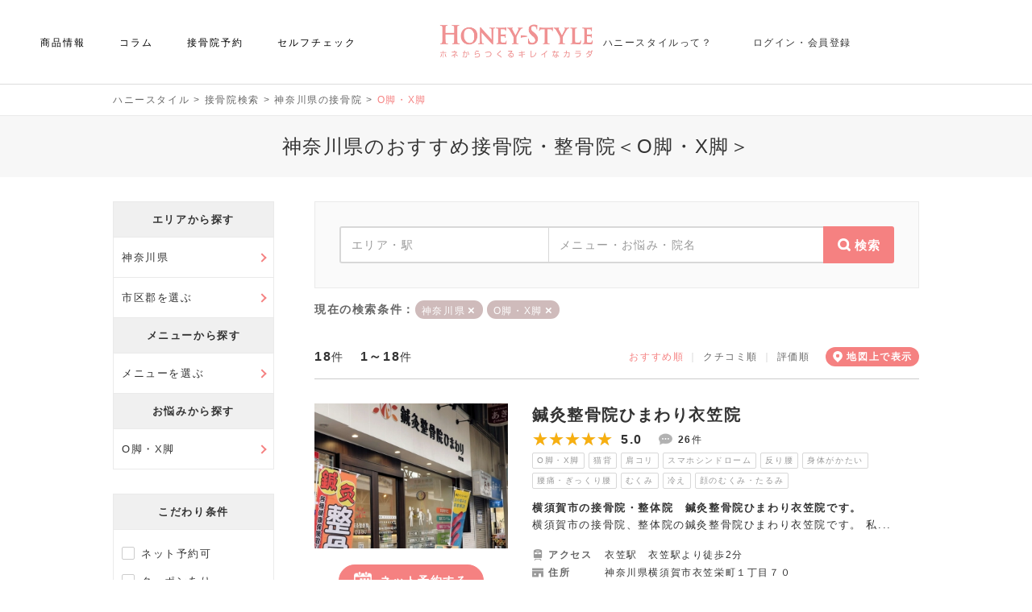

--- FILE ---
content_type: text/html; charset=UTF-8
request_url: https://member.honey-style.com/search/kanagawa/n-22
body_size: 70834
content:
<!doctype html>
<html lang="ja">
  <head>
  	<meta charset="UTF-8" />
  	<title>神奈川県のおすすめ接骨院・整骨院＜O脚・X脚＞｜ハニースタイル</title>
<meta name="description" content="神奈川県のO脚・X脚におすすめの接骨院・整骨院を掲載。ハニースタイルでは電話番号、営業時間、施術メニューを見てネット予約できます。" />
<meta name="keywords" content="神奈川県,O脚・X脚,接骨院" />
<meta property="og:type" content="article"><meta property="og:site_name" content="ハニースタイル"><meta property="og:title" content="神奈川県のおすすめ接骨院・整骨院＜O脚・X脚＞｜ハニースタイル"><meta property="og:description" content="神奈川県のO脚・X脚におすすめの接骨院・整骨院を掲載。ハニースタイルでは電話番号、営業時間、施術メニューを見てネット予約できます。" />
<meta property="og:image" content="https://member.honey-style.com/img/honey2020_1200_630.jpg"><meta property="og:url" content="https://member.honey-style.com/search/kanagawa/n-22"><meta property="og:locale" content="ja_JP">  	<meta name="viewport" content="width=device-width, initial-scale=1, user-scalable=no" />

        		<link rel="preconnect" href="https://maps.googleapis.com" >
				<link rel="preconnect" href="https://maps.google.com" >
				<link rel="preconnect" href="/img/181225HONEY_STYLE_logo.jpg" >
				<link rel="preconnect" href="https://www.googletagmanager.com" >
		
    		
            <link rel="canonical" href="https://member.honey-style.com/search/kanagawa" />
		
    <link rel="SHORTCUT ICON" href="https://honeystyleofficial.blob.core.windows.net/honeystylewebappsupload/common/favicon.ico" />

            <meta name="robots" content="index,follow" />
    
		<meta name="referrer" content="unsafe-url">

        
		<style type="text/css">
			html,body,div,span,applet,object,iframe,h1,h2,h3,h4,h5,h6,p,blockquote,pre,a,abbr,acronym,address,big,cite,code,del,dfn,em,img,ins,kbd,q,s,samp,small,strike,strong,sub,sup,tt,var,b,u,i,center,button,dl,dt,dd,ol,ul,li,fieldset,form,label,legend,table,caption,tbody,tfoot,thead,tr,th,td,article,aside,canvas,details,embed,figure,figcaption,footer,header,hgroup,menu,nav,output,ruby,section,summary,time,mark,audio,video{margin:0;padding:0;border:0;font-size:100%;font:inherit;vertical-align:baseline}article,aside,details,figcaption,figure,footer,header,hgroup,menu,nav,section{display:block}body{line-height:1}ol,ul{list-style:none}table{border-collapse:collapse;border-spacing:0}a{text-decoration:none}

			*{-moz-box-sizing:border-box;-webkit-box-sizing:border-box;-o-box-sizing:border-box;-ms-box-sizing:border-box;box-sizing:border-box}.FWB{font-weight:bold}.FWN{font-weight:normal}.TDL{text-decoration:underline}.ONE_BTN{text-align:center}.TWO_BTN{width:100%}.TWO_BTN td{width:50%;text-align:center}.INPUT_ERR{border:2px solid #CC0000;padding:10px 0px;margin:20px 0px}.INPUT_ERR .PRINT_ERR{list-style-type:disc;padding:0px 0px 0px 20px;margin:0px 20px}.INPUT_ERR .PRINT_ERR li{color:#CC0000;font-weight:bold;margin:4px 0px}.INPUT_ERR_INFO{border:3px solid #CC0000;background-color:#FFFFFF;padding:20px 0px;margin:20px 0px;color:#CC0000;font-weight:bold;text-align:center}.ERR_WRAP{padding:0px;margin:0px;display:inline-block}.ERR_WRAP li{margin:8px 0px 0px 0px;font-weight:bold;color:#CC0000;line-height:16px;font-size:11px;background:url("/js/preset/img/varidate/alert.png") no-repeat 0px 0px;padding-left:22px}.FCR{color:#CC0000}.FCG{color:#999999}.FCW{color:#FFFFFF}.FCC{color:#CCCCCC}.FCD{color:#DDDDDD}.FCB{color:#333333}.INDENT15{text-indent:15px}.IMEOFF{ime-mode:disabled}.IMEON{ime-mode:active}.IMEAUTO{ime-mode:auto}.TAL{text-align:left}.TAC{text-align:center}.TAR{text-align:right}.DISPLAY_IB{display:inline-block}.DISPLAY_B{display:block}.FLTL{float:left}.FLTR{float:right}.CLEAR{clear:both}.CELL_2ROW{overflow:hidden}.CELL_2ROW .CELL_LEFT{float:left}.CELL_2ROW .CELL_RIGHT{float:right}.CELL_JUST{padding-bottom:32767px;margin-bottom:-32767px}div.LOADER img{margin-right:10px;vertical-align:middle;margin-top:-1px}div.LOADER span{vertical-align:middle;font-weight:bold;color:#2E74CD}.VTAT{vertical-align:top}.VTAM{vertical-align:middle}.FORM_NOTE{font-size:11px;color:#666666;display:inline-block;padding-top:4px;margin-left:10px}.FORM_DOC{margin-left:5px}.NONE{display:none}.CENTER_BLOCK{margin-left:auto;margin-right:auto}.RELATIVE{position:relative}.PC_I{display:inline}.PC_B{display:block}.PC_IB{display:inline-block}.SP_I{display:none}.SP_B{display:none !important}.SP_IB{display:none}.NONE{display:none !important}.D_TBL{display:table;width:100%}.D_TBL .D_TBL_CELL{display:table-cell}.D_FLEX{display:-webkit-box;display:-ms-flexbox;display:-webkit-flex;display:flex;-ms-flex-wrap:wrap;-webkit-flex-wrap:wrap;flex-wrap:wrap}.D_I_FLEX{display:-webkit-inline-flex;display:inline-flex}.FW_N{-ms-flex-wrap:nowrap;-webkit-flex-wrap:nowrap;flex-wrap:nowrap}.FD_C{-webkit-box-orient:vertical;-webkit-box-direction:normal;-ms-flex-direction:column;flex-direction:column}.JC_C{-webkit-box-pack:center;-ms-flex-pack:center;justify-content:center}.JC_FE{-webkit-box-pack:end;-ms-flex-pack:end;justify-content:flex-end}.JC_SB{-webkit-box-pack:justify;-ms-flex-pack:justify;justify-content:space-between}.JC_SA{-webkit-justify-content:space-around;-ms-flex-pack:distribute;justify-content:space-around}.AI_C{-webkit-box-align:center;-ms-flex-align:center;align-items:center}.AI_E{-webkit-box-align:end;-ms-flex-align:end;align-items:flex-end}.PHONE_LINK{pointer-events:none}.W100P{width:100%}div.IMG_VIEWER_WRAPPER{margin-top:30px;width:100%;max-width:500px;height:280px;margin-left:auto;margin-right:auto;border-radius:14px;display:flex;flex-wrap:wrap;border:1px solid #EEEEEE;position:relative;overflow:hidden}div.IMG_VIEWER_WRAPPER div.IMG_VIEWER_INNER{width:50%;max-width:50%;border-radius:13px 0 0 13px;background-size:cover;background-position:center center;background-repeat:no-repeat;position:relative;overflow:hidden}div.IMG_VIEWER_WRAPPER div.IMG_VIEWER_INNER div.IMG_VIEWER_SUB{max-height:50%;height:50%;border-radius:12px 0 0 0;position:relative;overflow:hidden}div.IMG_VIEWER_WRAPPER div.IMG_VIEWER_INNER div.IMG_VIEWER_SUB:last-child{max-height:calc(50% - 1px);height:calc(50% - 1px);border-top:1px solid #FFFFFF;border-radius:0 0 0 12px}div.IMG_VIEWER_WRAPPER div.IMG_VIEWER_INNER:last-child{max-width:calc(50% - 1px);width:calc(50% - 1px);border-left:1px solid #FFFFFF;border-radius:0 13px 13px 0}div.IMG_VIEWER_WRAPPER div.IMG_VIEWER_INNER:last-child div.IMG_VIEWER_SUB{border-radius:0 12px 0 0}div.IMG_VIEWER_WRAPPER div.IMG_VIEWER_INNER:last-child div.IMG_VIEWER_SUB:last-child{border-radius:0 0 12px 0}div.IMG_VIEWER_WRAPPER img{position:absolute;bottom:0;left:50%;min-height:100%;min-width:100%;-ms-transform:translateX(-50%);-moz-transform:translateX(-50%);-webkit-transform:translateX(-50%);transform:translateX(-50%);cursor:pointer;object-fit:cover;height:100%;width:100%}.mypage_btm_btn_wrapper{display:flex;justify-content:center;margin-top:60px;width:100%}.mypage_btm_btn_wrapper .btn_gray{background-color:#f1f1f1;border:1px solid #d1d1d1;color:#666666;width:350px;height:80px;line-height:80px;border-radius:40px;display:inline-block;font-size:16px;font-weight:400;position:relative;text-align:center}.mypage_btm_btn_wrapper .btn_gray::after{position:absolute;display:inline-block;content:'←';left:15px;font-size:24px;font-weight:100}.mypage_btm_btn_wrapper .btn_gray:hover{background-color:#ffffff;border:1px solid #f58380;color:#f58380}
			#footer_ctrl_wrapper{display:flex;flex-direction:column;min-height:100vh}#footer_ctrl_wrapper #footer_ctrl_down{margin-top:auto}a{text-decoration:none}a:hover{opacity:0.9}a{outline:0}a.text_link{color:#333333;font-weight:400}a.text_link:hover{color:#f58380;text-decoration:underline}select{outline:0}input{outline:0}a::-moz-focus-inner{border:0}select::-moz-focus-inner{border:0}input::-moz-focus-inner{border:0}body{width:100%;min-width:1040px;font-family:'Noto Sans JP', sans-serif;font-weight:300;letter-spacing:0.1em;color:#333333}button{font-family:'Noto Sans JP', sans-serif;cursor:pointer}.contents_wrapper{max-width:1040px;width:100%;margin-left:auto;margin-right:auto;padding:0px 20px}.product_contents_wrapper{width:100%;margin-left:auto;margin-right:auto;padding:0px 20px}a.button_lp{display:inline-block;width:280px;height:60px;line-height:60px;color:#FFFFFF;font-size:14px;letter-spacing:0.075em;background-color:#f58380;position:relative;border:1px  solid #f58380}a.button_lp:hover{color:#f58380;background-color:#FFFFFF;border:1px solid #f58380}a.button_lp:hover:after{color:#f58380}a.button_zaiko{margin-top:20px;position:relative;display:inline-block;max-width:280px;width:100%;height:60px;line-height:60px;border-radius:30px;font-size:16px;font-weight:400;border:1px solid #CCCCCC;text-align:center;color:#333333}a.button_zaiko:after{content:'↓';position:absolute;right:12px;font-weight:100;font-size:20px;color:#f58380}a.button_zaiko:hover{color:#f58380;border-color:#f58380}.btn_more{display:flex;justify-content:center;align-items:center;width:280px;height:60px;margin:0 auto;background:#FFFFFF;color:#333333;font-size:14px;border:1px solid #d8d8d8;border-radius:100px;text-align:center;font-weight:400;letter-spacing:0.075em}.btn_icon{display:inline-block;vertical-align:middle;color:#f58380;line-height:1;width:1em;height:0.1em;background:currentColor;border-radius:0.1em;position:relative;margin-left:3px}.btn_more.type_open .btn_icon::before{content:'';position:absolute;top:0;left:0;width:100%;height:100%;background:inherit;border-radius:inherit;transform:rotate(90deg)}.btn_more:hover{border:1px solid #f58380;color:#f58380}.btn_guideline{position:absolute;right:0;left:0;bottom:20px;margin:auto;display:inline-block;width:200px;height:30px;line-height:28px;font-size:12px;border:1px solid #d8d8d8;color:#666666;border-radius:100px;text-align:center;letter-spacing:0em}.btn_guideline::after{content:'';display:inline-block;background:url("/wp-content/themes/honeystyle/img/icon_plus_p.png") no-repeat center center;background-size:100%;margin-top:0px;margin-left:3px;width:12px;height:12px;vertical-align:middle}.btn_guideline:hover{border:1px solid #f58380;color:#f58380}.btn_fill_pink{background-color:#f58380;border:1px solid #f58380;color:#ffffff;max-width:280px;width:100%;height:60px;line-height:58px;border-radius:30px;display:inline-block;font-size:16px;font-weight:400;position:relative}.btn_fill_pink_large{background-color:#f58380;color:#ffffff;max-width:320px;width:100%;height:80px;line-height:80px;border-radius:40px;display:inline-block;font-size:16px;font-weight:400;position:relative;text-align:center;border:1px solid #f58380}.btn_fill_pink_large.type_arrow::after{position:absolute;display:inline-block;content:'→';right:15px;font-size:24px;font-weight:100}.btn_fill_pink_large:hover{background-color:#ffffff;color:#f58380}.btn_fill_gray_large{border:1px solid #d1d1d1;background-color:#f1f1f1;color:#666666;max-width:320px;width:100%;height:80px;line-height:80px;border-radius:40px;display:inline-block;font-size:16px;font-weight:400;position:relative;text-align:center}.btn_fill_gray_large.type_arrow::after{position:absolute;display:inline-block;content:'←';left:15px;font-size:24px;font-weight:100}.btn_fill_gray_large:hover{color:#f58380;background-color:#ffffff;border:1px solid #f58380}.btn_fill_white{background-color:#ffffff;color:#f58380;max-width:280px;width:100%;height:60px;line-height:58px;border-radius:40px;display:inline-block;font-size:16px;font-weight:400;position:relative}h1{margin-top:12px;margin-bottom:30px;font-size:24px;text-align:center;line-height:1.5;font-weight:100;padding:20px 10px}.visitor_background{border-top:1px solid #EAEAEA;background-color:#f7f7f7}.member_background{border-top:1px solid #FFDBDB;background-color:#FFF0F0}.wp-block-column:not(:first-child){margin-left:40px;margin-bottom:0}h2{position:relative;font-size:20px;line-height:1.5;padding-top:25px;padding-bottom:25px;color:#333333;font-weight:300;text-align:center;border-top:1px solid #f58380;border-bottom:1px solid #eaeaea;margin-top:50px;margin-bottom:30px}.voice_title_wrapper{margin-top:70px;margin-bottom:30px;text-align:center;padding-bottom:25px;background-color:#FAFAFA;border-top:1px solid #f58380;border-bottom:1px solid #eaeaea}.voice_title_wrapper .voice_title{border-top:none;border-bottom:none;margin-top:0px;margin-bottom:0px;height:auto;line-height:1.6;padding-bottom:0px}.voice_title_wrapper .btn_guideline{position:static;margin-top:10px}.voice_title_wrapper .btn_guideline{background-color:#FFFFFF}.bottom_balloon{position:relative;color:#666666;font-size:14px;border-top:solid 1px #eaeaea;padding-top:45px;text-align:center;margin-top:30px}.bottom_balloon:before{content:"";position:absolute;top:-1px;left:50%;margin-left:-15px;border:12px solid transparent;border-top:12px solid #FFF;z-index:2}.bottom_balloon:after{content:"";position:absolute;top:0px;left:50%;margin-left:-15px;border:12px solid transparent;border-top:12px solid #eaeaea;z-index:1}.bottom_balloon p{margin:0;padding:0}.clearfix::after{content:'';display:block;clear:both}.f_lato{font-family:'Lato', 'Noto Sans JP', sans-serif;font-family:'Noto Sans JP', 'メイリオ', Meiryo, 'ヒラギノ角ゴ Pro W3', 'Hiragino Kaku Gothic Pro', Osaka, 'ＭＳ Ｐゴシック', 'MS PGothic', sans-serif;font-weight:300}.f_rale{font-family:'Raleway', 'Noto Sans JP', sans-serif;font-family:'Noto Sans JP', 'メイリオ', Meiryo, 'ヒラギノ角ゴ Pro W3', 'Hiragino Kaku Gothic Pro', Osaka, 'ＭＳ Ｐゴシック', 'MS PGothic', sans-serif;font-weight:300}.sub_title{font-size:18px;font-weight:100;text-align:center;margin-top:30px}.page_doc{text-align:center;font-size:14px;line-height:1.5;font-weight:300}.page_list li{font-size:14px;line-height:1.5;font-weight:300;margin-bottom:5px}.modal_wrapper{position:fixed;top:0px;background-color:rgba(0,0,0,0.7);width:100%;height:100vh;z-index:10}.modal_wrapper .modal_contents{border-radius:5px;width:660px;max-height:70vh;overflow-y:auto;background-color:#FFFFFF;margin:auto;margin-top:15vh;position:relative;padding:60px 30px 40px 30px}.modal_wrapper .modal_contents .modal_msg{font-size:20px;letter-spacing:2px;text-align:center;border-bottom:2px solid #f58380;padding-bottom:30px;margin-bottom:20px}.modal_wrapper .modal_contents .modal_title{margin-top:40px;font-size:20px;text-align:center}.modal_wrapper .modal_contents .news_modal_doc a{color:#f58380}.modal_wrapper .modal_contents p{line-height:1.6;padding:10px 20px;font-size:14px}.modal_wrapper .modal_tbl{width:100%;text-align:left;line-height:1.5;margin-top:40px;margin-bottom:30px}.modal_wrapper .modal_tbl th{width:130px;border-bottom:1px solid #eaeaea;padding:10px 0px;font-size:12px;font-weight:400}.modal_wrapper .modal_tbl td{border-bottom:1px solid #eaeaea;padding:10px 0px;font-size:14px;font-weight:300}.modal_wrapper .modal_tbl tr:first-child td{border-top:1px solid #eaeaea}.modal_wrapper .modal_tbl tr:first-child th{border-top:1px solid #eaeaea}.modal_wrapper .modal_tbl .modal_bold{font-weight:400}.modal_wrapper .common_modal_contents{height:auto;min-height:auto}.modal_wrapper .modal_btn_wrapper{margin-top:30px;text-align:center;margin-bottom:20px}.modal_wrapper .modal_back_btn{position:relative;display:inline-block;width:280px;height:58px;line-height:58px;font-size:14px;font-weight:400;border:1px solid #f1f1f1;background-color:#f1f1f1;text-align:center;color:#666666;border-radius:100px}.modal_wrapper .modal_back_btn::before{content:'×';position:absolute;left:20px;font-weight:100;font-size:24px;color:#666666}.modal_wrapper .modal_back_btn:hover{border:1px solid #f58380;background-color:#FFFFFF;color:#f58380}.modal_wrapper .modal_back_btn:hover::before{color:#f58380}.modal_wrapper .modal_submit_btn{position:relative;display:inline-block;width:200px;height:38px;line-height:38px;font-size:14px;font-weight:400;border:1px solid #d8d8d8;background-color:#FFFFFF;text-align:center;color:#333333;border-radius:100px;letter-spacing:0.05em}.modal_wrapper .modal_submit_btn:hover{border:1px solid #f58380;background-color:#FFFFFF;color:#f58380}.modal_wrapper .modal_double_btn_wrapper{width:100%;margin-top:20px}.modal_wrapper .modal_double_btn_wrapper a{width:calc(50% - 10px)}.p_line_title{font-size:18px;text-align:center;font-weight:100;margin-bottom:20px}.p_line_title::after{content:'';display:block;width:60px;height:1px;margin-top:15px;margin-right:auto;margin-left:auto;background-color:#f58380;display:none}.title_border_wrapper{display:inline-block;border-bottom:1px solid #f58380;padding-bottom:6px;font-size:18px}.title_border_wrapper.type_white{border-color:#FFFFFF}.box_link_wrapper{cursor:pointer}.box_link_wrapper:hover{opacity:0.9}.box_link_wrapper:hover a{opacity:1}.voice_box_wrapper{margin-top:15px}.voice_box_wrapper .voice_box{padding-top:25px;padding-bottom:25px;border-bottom:1px solid #eaeaea}.voice_box_wrapper .voice_box_top{width:100%}.voice_box_wrapper .voice_box_top .voice_box_title{padding-left:55px;background:url("/wp-content/themes/honeystyle/img/salon/voice_pic.png") no-repeat left top;background-size:40px 40px}.voice_box_wrapper .voice_box_top .voice_box_title .voice_box_target{font-size:16px;font-weight:400}.voice_box_wrapper .voice_box_top .voice_box_title .voice_box_star .score{display:inline-block;line-height:30px;vertical-align:middle;font-size:21px;font-weight:bold;color:#333333;margin-left:10px}.voice_box_wrapper .voice_box_top .voice_box_date{text-align:right;font-size:12px;color:#aaaaaa}.voice_box_wrapper .voice_box_top .voice_box_date span{font-size:14px}.voice_box_wrapper .voice_box_score_list{margin-top:20px}.voice_box_wrapper .voice_box_score_list li{display:inline-block;float:left;font-size:14px;border-left:1px solid #cccccc;padding:0px 15px}.voice_box_wrapper .voice_box_score_list li .list_score{font-weight:bold;color:#f58380;margin-left:5px}.voice_box_wrapper .voice_box_score_list li:first-child{padding-left:0px;border-left:none}.voice_box_wrapper .voice_box_doc{font-size:14px;line-height:1.6;margin-top:20px;letter-spacing:0.05em}.common_tbl{width:100%;text-align:left;line-height:1.5}.common_tbl th{width:140px;border-bottom:1px solid #eaeaea;padding:10px 0px;font-size:12px;font-weight:400}.common_tbl td{border-bottom:1px solid #eaeaea;padding:10px 0px;font-size:14px;font-weight:300}.btn_more_wrapper{margin-top:30px;text-align:center}#loading{display:table;width:100%;height:100%;position:fixed;top:0;left:0;background-color:#fff;opacity:0.8;z-index:11}#loading .loadingMsg{display:table-cell;text-align:center;vertical-align:middle;padding-top:140px;background:url(/img/loader.gif) center center no-repeat}span.error{color:#cc0000;display:inline-block;padding-top:10px;font-size:13px;font-weight:400}.normal_list{padding-top:30px;list-style-type:disc;display:inline-block;padding-left:30px}.normal_list li{padding:6px 0px;font-size:14px;line-height:1.5;text-align:left}.normal_list_wrapper{text-align:center}.pagination{text-align:center;margin-top:30px;line-height:1.6}.pagination a{display:inline-block;word-wrap:break-word;overflow-wrap:break-word;margin-left:12px;margin-right:12px;color:#333333}.pagination a:hover{color:#f58380;text-decoration:underline}.pagination span{margin-left:12px;margin-right:12px}.pagination .page_num{margin-left:0px;margin-right:0px}.pagination .page_num .current{color:#f58380;cursor:default}.pagination .prev{margin-left:0px;margin-right:12px}.pagination .next{margin-left:12px;margin-right:0px}.none_contents{border:1px solid #eaeaea;padding:30px 20px;text-align:center;margin-top:20px;font-size:14px;background-color:#FFFFFF}.none_contents.type_nmg{margin-top:0px}.disabled{color:#aaaaaa;pointer-events:none;background-color:#eaeaea !important;border:1px solid #eaeaea !important}.hover_disabled{cursor:auto;color:#333333 !important;background-color:#eaeaea !important;border:1px solid #eaeaea !important}.nayami_search_list.disabled{background-color:transparent;border:none}.bui_search_list.disabled{background-color:transparent;border:none}.footer_wrapper{position:relative}.footer_wrapper .page_scroll_wrapper{position:fixed;bottom:20px;right:20px}.guideline_modal_main_title{font-size:24px;text-align:center;margin-bottom:-20px}.guideline_modal .guideline_modal_title{color:#333333;font-weight:300;text-align:center;border-top:1px solid #f58380;border-bottom:1px solid #eaeaea;margin-top:50px;margin-bottom:30px;font-size:20px;height:auto;line-height:1.6;padding:25px 0px;background-color:#FAFAFA}.guideline_modal .guideline_modal_doc{font-size:14px;line-height:1.6}.single_page_btn_wrapper{margin-top:50px;display:flex;flex-wrap:wrap;justify-content:space-between;align-items:center}.lines_title{line-height:1.4;height:auto;padding:20px 0px}.page404_wrapper{text-align:center}.page404_wrapper .btn_wrapper{margin-top:50px}.btn_pink{display:inline-block;position:relative;width:198px;height:40px;line-height:38px;border:1px solid #f58380;background-color:#f58380;color:#FFFFFF;font-weight:400;text-align:center;border-radius:100px;font-size:14px}.btn_pink.type_coupon::before{content:'';display:inline-block;vertical-align:middle;width:20px;height:16px;margin-top:-3px;background:url("/wp-content/themes/honeystyle/img/icon_coupon_w.png") no-repeat center 0px;background-size:100%;margin-right:3px}.btn_pink.type_calendar::before{content:'';display:inline-block;vertical-align:middle;width:15px;height:15px;margin-top:-4px;background:url("/wp-content/themes/honeystyle/img/icon_calendar_w.png") no-repeat center 0px;background-size:100%;margin-right:3px}.btn_pink.type_search::before{content:'';display:inline-block;vertical-align:middle;width:15px;height:15px;margin-top:-4px;background:url("/wp-content/themes/honeystyle/img/icon_search_w.png") no-repeat center 0px;background-size:100%;margin-right:3px}.btn_pink.type_more{width:150px;height:30px;line-height:28px;font-size:12px;font-weight:300}.btn_pink.type_more::after{top:6px}.btn_pink:hover{background-color:#FFFFFF;color:#f58380}.btn_pink:hover.type_coupon::before{background:url("/wp-content/themes/honeystyle/img/icon_coupon.png") no-repeat center 0px;background-size:100%}.btn_pink:hover.type_calendar::before{background:url("/wp-content/themes/honeystyle/img/icon_calendar.png") no-repeat center 0px;background-size:100%}.btn_pink:hover.type_search::before{background:url("/wp-content/themes/honeystyle/img/icon_search.png") no-repeat center 0px;background-size:100%}.btn_text{position:relative;display:flex;flex-wrap:wrap;align-items:center;width:480px;min-height:90px;line-height:1.6;font-size:16px;border:1px solid #d8d8d8;background-color:#FFFFFF;text-align:left;color:#333333;font-weight:400;border-radius:100px;letter-spacing:0.05em;padding:5px 50px}.btn_text::after{position:absolute;display:inline-block;color:#f58380;font-size:24px;font-weight:100;top:50%;transform:translateY(-50%)}.btn_text.type_next::after{content:'→';right:15px}.btn_text.type_prev::after{content:'←';left:15px}.btn_text:hover{border:1px solid #f58380;background-color:#FFFFFF;color:#f58380}.gray_back{background-color:#f7f7f7;padding:25px 20px;margin-bottom:10px}.gray_back .separator{position:relative;padding-top:25px;padding-bottom:25px}.gray_back .separator::after{position:absolute;content:'';width:calc(100% + 40px);height:1px;background-color:#eaeaea;left:-20px}.gray_back_btn{display:inline-block;border:1px solid #d8d8d8;border-radius:100px;text-align:center;color:#666666;margin-top:15px;margin-left:auto;margin-right:auto}.gray_back_btn:hover{border:1px solid #f58380;color:#f58380 !important}.gray_back_btn.type_min{width:120px;font-size:12px;padding:8px 0px}.gray_back_btn.type_regular{width:180px;font-size:12px;padding:8px 0px}.gray_back_btn.type_more{width:200px;background:#FFFFFF;color:#333333;font-size:14px;padding:12px 0px;font-weight:400}.gray_back_btn.type_more span{position:relative;margin-left:-15px}.gray_back_btn.type_more span::after{position:absolute;content:'+';display:block;font-size:20px;font-weight:100;top:0px;right:-20px;color:#f58380}.gray_back_btn.type_more span.close::after{content:'-';font-size:20px;top:0px;right:-16px}.gray_back_img_list li{width:100%;margin-bottom:0px;border-bottom:1px solid #eaeaea;padding:15px 0px 15px 0px}.gray_back_img_list li .img_wrapper{width:100px}.gray_back_img_list li .img_wrapper .img_inner{position:relative;width:100%}.gray_back_img_list li .img_wrapper .num{position:absolute;left:-10px;top:-10px;width:30px;height:30px;text-align:center;border-radius:100px;font-size:14px;border-bottom:1px solid #eaeaea;background-color:#FFFFFF;line-height:30px;font-weight:bold}.gray_back_img_list li .img_wrapper .list_img{width:100%}.gray_back_img_list li .img_wrapper .icon_heart{position:absolute;right:5px;bottom:3px;width:24px;height:22px;cursor:pointer}.gray_back_img_list li .det_wrapper{width:calc(100% - 110px)}.gray_back_img_list li .det_wrapper .tag{display:inline-block;background-color:#f58380;padding:5px 5px;font-size:10px;color:#FFFFFF;letter-spacing:0}.gray_back_img_list li .det_wrapper .date{float:right;margin-top:5px;font-size:12px;letter-spacing:0;color:#aaaaaa}.gray_back_img_list li .det_wrapper .title{margin-top:6px}.gray_back_img_list li .det_wrapper .title a{color:#333333;line-height:1.6;padding-bottom:2px;letter-spacing:0.05em;font-size:14px}.gray_back_img_list li .det_wrapper .title a:hover{color:#f58380;text-decoration:underline}.bookmark_btn_wrapper{text-align:center;margin-top:50px}.page_desc{margin-top:12px;margin-bottom:40px;font-size:24px;text-align:center;min-height:50px;line-height:50px;font-weight:100;background-color:#f7f7f7}#digest_auth_frame,.logout_frame{position:absolute;bottom:0px;width:1px;height:1px}.wp-block-embed-youtube{text-align:center}
			#wpadminbar{display:none}.center{text-align:center}.btn_next{position:relative;display:inline-block;max-width:400px;width:100%;height:80px;line-height:79px;font-size:16px;border:1px solid #CCCCCC;background-color:#FFFFFF;text-align:center;color:#333333;border-radius:40px;cursor:pointer}.btn_next:hover{border:1px solid #f58380;color:#f58380}.btn_prev{position:relative;display:inline-block;width:400px;height:80px;line-height:79px;font-size:16px;border:1px solid #d1d1d1;background-color:#f1f1f1;text-align:center;color:#666666;border-radius:40px;cursor:pointer}.btn_prev:hover{border:1px solid #f58380;color:#f58380;background-color:#FFFFFF}.btn_prev:hover:after{color:#f58380}.btn_prev_small{position:relative;display:inline-block;max-width:240px;width:240px;height:50px;line-height:50px;font-size:14px;font-weight:400;border:1px solid #f1f1f1;background-color:#f1f1f1;text-align:center;color:#666666;border-radius:25px;cursor:pointer}.btn_prev_small:after{content:'←';position:absolute;left:15px;font-weight:100;font-size:24px;color:#666666}.btn_prev_small:hover{border:1px solid #f58380;color:#f58380;background-color:#FFFFFF}.btn_prev_small:hover:after{color:#f58380}.btn_cancel{width:100%;max-width:200px;height:40px;line-height:39px;font-weight:400;text-align:center;font-size:14px;border:1px solid #d8d8d8;border-radius:20px;color:#333333}.btn_cancel:hover{color:#f58380;border:1px solid #f58380}.btn_normal_pink_large{display:inline-block;position:relative;width:100%;max-width:400px;height:80px;line-height:80px;font-weight:400;text-align:center;font-size:18px;border:1px solid #f58380;border-radius:40px;color:#FFFFFF;background-color:#f58380}.btn_normal_pink_large:hover{border:1px solid #f58380;color:#f58380;background-color:#FFFFFF}.btn_normal_pink_large:hover:after{color:#f58380}.btn_search{position:relative;display:inline-block;width:280px;height:58px;line-height:58px;font-size:14px;font-weight:400;border:1px solid #d8d8d8;background-color:#FFFFFF;text-align:center;color:#333333;border-radius:100px}.btn_search::before{content:'';display:inline-block;background:url("/wp-content/themes/honeystyle/img/icon_search_p.png") no-repeat center center;background-size:100%;margin-top:-3px;margin-right:5px;width:15px;height:15px;vertical-align:middle}.btn_search:hover{color:#f58380;border:1px solid #f58380}.btn_clear{position:relative;display:inline-block;width:280px;height:58px;line-height:58px;font-size:14px;font-weight:400;border:1px solid #d8d8d8;background-color:#FFFFFF;text-align:center;color:#333333;border-radius:100px}.btn_clear::before{content:'×';display:inline-block;margin-top:-3px;margin-right:5px;vertical-align:middle;color:#f58380}.btn_clear:hover{color:#f58380;border:1px solid #f58380}.btn_close{position:relative;display:inline-block;width:200px;height:40px;line-height:38px;font-size:13px;font-weight:300;border:1px solid #d8d8d8;background-color:#FFFFFF;text-align:center;color:#333333;border-radius:100px;letter-spacing:0.05em}.btn_close::before{content:'×';display:inline-block;margin-top:-3px;margin-right:3px;vertical-align:middle;color:#f58380}.btn_close:hover{border:1px solid #f58380;background-color:#FFFFFF;color:#f58380}.btn_post{position:relative;display:inline-block;width:280px;height:60px;line-height:58px;font-size:14px;border:1px solid #d8d8d8;background-color:#FFFFFF;text-align:center;color:#333333;font-weight:400;border-radius:100px;letter-spacing:0.05em}.btn_post::before{content:'';background:url("/wp-content/themes/honeystyle/img/icon_post.png") no-repeat center center;width:24px;height:18px;background-size:100%;display:inline-block;margin-top:-3px;margin-right:3px;vertical-align:middle;color:#f58380}.btn_post:hover{border:1px solid #f58380;background-color:#FFFFFF;color:#f58380}.btn_favorite{display:inline-block;position:relative;width:320px;height:60px;line-height:58px;border:1px solid #d8d8d8;background-color:#FFFFFF;color:#333333;font-weight:400;text-align:center;border-radius:100px;font-size:14px;letter-spacing:0.075em}.btn_favorite::after{content:'';position:absolute;width:15px;height:15px;top:23px;right:14px;background:url("/wp-content/themes/honeystyle/img/icon_under_arrow.png") no-repeat center 0px;background-size:100%}.btn_favorite:hover{border:1px solid #f58380;color:#f58380}.btn_favorite_add{display:inline-block;position:relative;width:198px;height:40px;line-height:38px;border:1px solid #d8d8d8;background-color:#FFFFFF;color:#333333;font-weight:400;text-align:center;border-radius:100px;font-size:14px}.btn_favorite_add::before{content:'';display:inline-block;vertical-align:middle;width:20px;height:19px;margin-top:-6px;background:url("/wp-content/themes/honeystyle/img/icon_star_p.png") no-repeat center 0px;background-size:100%;margin-right:3px}.btn_favorite_add:hover{border:1px solid #f58380;color:#f58380}.btn_favorite_add.active::before{background:url("/wp-content/themes/honeystyle/img/icon_star.png") no-repeat center 0px;background-size:100%}.btn_back{position:relative;display:inline-block;width:240px;height:50px;line-height:48px;text-align:center;font-size:14px;font-weight:400;border-radius:100px;background-color:#f1f1f1;color:#666666;border:1px solid #f1f1f1}.btn_back::before{position:absolute;content:'';line-height:1;font-size:20px;color:#666666;left:15px;top:15px;font-weight:100}.btn_back:hover::before{color:#f58380}.btn_back:hover{border:1px solid #f58380;color:#f58380;background-color:#FFFFFF}.btn_read{display:inline-block;width:150px;height:25px;line-height:23px;font-size:12px;border:1px solid #d8d8d8;color:#666666;border-radius:100px;text-align:center;letter-spacing:0em}.btn_read:hover{border:1px solid #f58380;color:#f58380;background-color:#FFFFFF}.btn_bookmark{position:relative;display:inline-block;width:280px;height:60px;line-height:58px;font-size:14px;border:1px solid #d8d8d8;background-color:#FFFFFF;text-align:center;color:#333333;font-weight:400;border-radius:100px;letter-spacing:0.05em}.btn_bookmark::before{content:'';background:url("/wp-content/themes/honeystyle/img/icon_heart_p.png") no-repeat center center;width:24px;height:22px;background-size:100%;display:inline-block;margin-top:-3px;margin-right:3px;vertical-align:middle;color:#f58380}.btn_bookmark:hover{border:1px solid #f58380;background-color:#FFFFFF;color:#f58380}.btn_bookmark.type_add::before{background:url("/wp-content/themes/honeystyle/img/icon_heart.png") no-repeat center center;background-size:100%}a.btn_point{margin-top:20px;position:relative;display:inline-block;width:320px;height:60px;line-height:58px;font-size:14px;border:1px solid #CCCCCC;text-align:center;color:#333333;border-radius:40px}a.btn_point:after{content:'↓';position:absolute;right:20px;font-weight:100;font-size:20px;color:#f58380}a.btn_point:hover{color:#f58380;border-color:#f58380}a.btn_reserve{width:inherit;padding:0 25px 0 25px}.timeline_title{margin-top:60px;margin-bottom:0px;border-bottom:none}.timeline_list li{border-top:1px solid #eaeaea;padding:30px 0px}.timeline_list li:last-child{border-bottom:1px solid #eaeaea}.timeline_list li.more_timeline{display:none}.timeline_list .timeline_salon{font-size:16px;font-weight:400}.timeline_list .timeline_date{margin-top:15px;font-size:12px;color:#aaaaaa}.timeline_list .timeline_lbl::before{content:attr(data-lbl);display:inline-block;font-size:12px;color:#aaaaaa;font-weight:300}.timeline_list .timeline_doc{margin-top:10px;line-height:1.5;font-size:14px;letter-spacing:0.05em}.timeline_list .timeline_box{margin-top:10px}.timeline_list .timeline_box .timeline_doc{margin-top:20px}.coupon_box_wrapper{border:1px solid #eaeaea;padding:3px;position:relative;overflow:hidden;margin-bottom:20px}.coupon_box_wrapper .coupon_box_inner{border:1px solid #eaeaea;padding:5px 25px 20px 25px}.coupon_box_wrapper .coupon_tbl{width:100%;text-align:left;line-height:1.5}.coupon_box_wrapper .coupon_tbl th{width:110px;border-bottom:1px solid #eaeaea;padding:10px 0px;font-size:12px;font-weight:400}.coupon_box_wrapper .coupon_tbl td{border-bottom:1px solid #eaeaea;padding:10px 0px;font-size:14px;font-weight:300}.coupon_box_wrapper .coupon_tbl .salon_name{font-weight:400}.coupon_box_wrapper .coupon_btn_wrapper{margin-top:20px}.coupon_box_wrapper .coupon_btn_wrapper a{margin-left:10px}.coupon_box_wrapper::before{content:'';position:absolute;top:0px;left:0px;width:50px;height:4px;background-color:#f58380;transform:rotate(-45deg) translate(-16px, -6px)}.coupon_box_wrapper::after{content:'';position:absolute;right:0px;bottom:0px;width:50px;height:4px;background-color:#f58380;transform:rotate(-45deg) translate(16px, 6px)}.search_controller_area .search_main{text-align:center}.search_controller_area .search_controller_wrapper{position:relative;display:inline-block;margin-bottom:20px}.search_controller_area .search_controller_wrapper .search_controller{-webkit-appearance:none;-moz-appearance:none;appearance:none;display:inline-block;width:320px;height:60px;line-height:1.2;padding:0px 20px;border:1px solid #d8d8d8;background-color:#FFFFFF;color:#333333;font-weight:400;text-align:center;border-radius:100px;font-size:14px;letter-spacing:0.075em;font-family:'Noto Sans JP', sans-serif;cursor:pointer}.search_controller_area .search_controller_wrapper ::-ms-expand{display:none}.search_controller_area .search_controller_wrapper .search_controller:hover{border:1px solid #f58380;color:#f58380}.search_controller_area .search_controller_wrapper .search_controller:hover option{color:#333333}.search_controller_area .search_controller_wrapper.type_select::before{content:'';position:absolute;width:15px;height:15px;top:23px;right:14px;background:url("/wp-content/themes/honeystyle/img/icon_under_arrow.png") no-repeat center center;background-size:100%;pointer-events:none}.search_controller_area .btn_search{width:320px}.search_controller_area.type_width_ctrl{width:660px;margin-left:auto;margin-right:auto}.coupon_doc{margin-top:30px;padding-bottom:25px;font-size:14px;line-height:1.4;letter-spacing:0.05em}.coupon_doc span{display:block;font-size:11px;color:#666666;margin-top:10px}.favorite_view{text-align:center;border-top:1px solid #eaeaea;padding-top:35px;padding-bottom:35px}.favorite_view p{font-size:14px;margin-bottom:15px;letter-spacing:0.05em;line-height:1.4}.favorite_view_detail{text-align:center;padding-bottom:35px}.favorite_view_detail p{font-size:14px;margin-bottom:15px;letter-spacing:0.05em;line-height:1.4}.discount_lbl{font-weight:700;color:#f58380}.hs_coupon_img{margin:10px 0;text-align:center}.btn_honey_coupon{display:inline-block;position:relative;padding:0 40px 0 20px;height:40px;line-height:38px;border:1px solid #f58380;background-color:#f58380;color:#FFFFFF;font-weight:400;text-align:center;border-radius:100px;font-size:14px}.btn_honey_coupon::after{content:'→';position:absolute;font-size:20px;font-weight:100;top:10px;right:15px;line-height:1}#coupon_wrapper{border:1px solid #CCCCCC;text-align:center;padding:25px 0}#coupon_name{font-weight:bold;margin-bottom:30px}#coupon_code{border:1px solid #cccccc;padding:20px 30px;display:inline-block;border-radius:12px;font-size:22px;font-weight:bold;margin-bottom:40px}#coupon_code::before{margin:0 auto;display:block;content:'クーポンコード';color:#999999;font-size:12px;font-weight:normal;padding-bottom:10px}.hs_coupon_btn_wrapper{margin-top:20px;display:flex;justify-content:space-between;padding-right:10px}.hs_coupon_btn_wrapper a{margin-left:10px}.hs_coupon_img img{width:100%;max-width:500px}.text_active{color:#f58380}.futoji{font-weight:bold !important}.btn_disabled{pointer-events:none;color:#999999 !important}.btn_disabled::after{color:#999999 !important}.link_skip_black{font-size:12px;text-decoration:underline;color:#333333}.link_skip_black:hover{color:#f58380}.link_skip{font-size:12px;text-decoration:underline;color:#f58380}.flex_btn_wrapper{display:flex;margin-top:50px;flex-direction:row-reverse}.flex_btn_wrapper div{width:50%;text-align:center}.FS11{font-size:11px}.right_link_th a,.right_link_th button{display:none}.right_link_td{position:relative}.right_link_td a,.right_link_td button{display:inline-block;width:auto;position:absolute;right:20px}#modal_back_layer{background-color:rgba(0,0,0,0.5);position:fixed;width:100%;height:100%;z-index:100;top:0;left:0}#modal_wrapper{background-color:#ffffff;padding:10px 10px 50px 10px;border-radius:8px;position:absolute;min-width:400px;top:50%;left:50%;transform:translateY(-50%) translateX(-50%);z-index:101}#modal_wrapper p.modal_message{text-align:center;padding:0 10px;line-height:1.5}#modal_header{text-align:right;padding-bottom:30px}#modal_header .btn_modal_close{position:relative;width:22px;height:22px;border:1px solid #333333;background:#ffffff}#modal_header .btn_modal_close::before,#modal_header .btn_modal_close::after{content:"";position:absolute;top:50%;left:50%;width:1px;height:17px;background:#333333}#modal_header .btn_modal_close::before{transform:translate(-50%, -50%) rotate(45deg)}#modal_header .btn_modal_close::after{transform:translate(-50%, -50%) rotate(-45deg)}#modal_header .btn_modal_close:hover{opacity:0.8}#modal_footer{text-align:center;padding-top:30px;margin-bottom:-20px}#modal_footer .page_next_btn{position:relative;display:inline-block;padding:16px 100px;font-size:18px;border:1px solid #f58380;background-color:#f58380;text-align:center;color:#FFFFFF;border-radius:40px;cursor:pointer;width:320px}#modal_footer .page_next_btn:hover{background-color:#ffffff;color:#f58380}
			input[type="text"],input[type="password"],textarea,select{border:1px solid #d8d8d8;padding:8px;font-size:14px;letter-spacing:0.1em;display:inline-block}input.input_max{width:500px}input.input_half{width:150px}div.glay_wrapper{background-color:#fafafa;margin-top:30px}.glay_wrapper+.glay_wrapper{margin-top:15px}div.pink_wrapper{background-color:#fff0f0;margin-top:30px;padding-bottom:30px}table.tbl_form{width:100%}table.tbl_form th{font-weight:400;vertical-align:middle;text-align:left;padding:16px;max-width:250px;position:relative;font-size:14px;border-bottom:1px solid #FFFFFF}table.tbl_form th.required:after{content:'※必須';position:absolute;right:0;color:#f58380;font-size:12px}table.tbl_form td{padding:16px;border-bottom:1px solid #FFFFFF;font-size:14px}table.tbl_form td .MT10{margin-top:10px}table.tbl_form td ul{display:flex;justify-content:left;margin-top:20px}table.tbl_form td ul li{margin-right:30px}table.tbl_form td ul li select{margin-left:10px}table.tbl_form tr:last-child th,table.tbl_form tr:last-child td{border-bottom:none}.mw_wp_form_confirm table.tbl_form th.required:after{display:none}.mw_wp_form_confirm .input_only{display:none}.mw_wp_form_input .confirm_only{display:none}div.agreement_wrapper{background-color:#fff0f0;margin-top:20px;padding:20px;display:inline-block;font-size:14px}div.btn_wrapper{margin-top:50px}p.form_message{text-align:center;margin-top:30px;font-size:14px;line-height:1.7}.regist-message{position:relative;font-size:14px;line-height:1.7}.regist-message.exclamation::before{content:'';display:inline-block;background:url(/wp-content/themes/honeystyle/img/icon_alert.png) no-repeat center center;background-size:100%;margin-top:-5px;margin-right:5px;width:18px;height:18px;vertical-align:middle}.regist-message.warning{color:#fe0000}.regist-message.right{text-align:right;margin:20px 0 0}.pass_browse_link{font-size:13px;cursor:pointer;float:right;text-decoration:underline}.tbl_form .mail_reception_setting_list_wrapper{display:flex;flex-direction:column}.tbl_form .mail_reception_setting_list_doc{font-size:12px;font-weight:bold;margin-bottom:10px}.tbl_form .mail_reception_setting_list{display:flex;flex-wrap:wrap}.tbl_form .mail_reception_setting_list li{width:30%;line-height:1.5;position:relative;font-size:13px;display:block;padding:0px 10px 15px 10px;border-top:none;border-bottom:none;margin-right:0}.tbl_form .mail_reception_setting_list li input[type=checkbox]{display:none}.tbl_form .mail_reception_setting_list li label{box-sizing:border-box;cursor:pointer;display:inline-block;padding:0px 0px 0px 24px;position:relative;width:auto}.tbl_form .mail_reception_setting_list li label::before{content:'';position:absolute;display:block;top:50%;left:0px;background:#FFFFFF;border:1px solid #CCCCCC;margin-top:-9px;width:14px;height:14px;border-radius:2px}.tbl_form .mail_reception_setting_list li label::after{content:'';position:absolute;display:block;top:50%;left:5px;border-right:2px solid #FFFFFF;border-bottom:2px solid #FFFFFF;transform:rotate(45deg);margin-top:-6px;width:4px;height:7px;opacity:0}.tbl_form .mail_reception_setting_list li input[type=checkbox]:checked+label{opacity:1}.tbl_form .mail_reception_setting_list li input[type=checkbox]:checked+label::after{opacity:1}.tbl_form .mail_reception_setting_list li input[type=checkbox]:checked+label::before{opacity:1;background-color:#f58181;border:1px solid #f58181}.tbl_form .mail_reception_setting_list li:last-child{padding-bottom:20px}.profile_btm_link{margin-top:15px;font-size:13px}.profile_btm_link a{letter-spacing:-0.3px;color:#666666;margin-right:15px}
			#breadcrumb{margin-top:10px}#breadcrumb li{display:inline;color:#f58380;font-size:12px}#breadcrumb li a{color:#666666}#breadcrumb li a:hover{color:#f58380;text-decoration:underline}#breadcrumb li a::after{content:'>';margin:0px 5px;text-decoration:none;display:inline-block}#breadcrumb li a:hover::after{color:#666666}#main .breadcrumbList{margin-top:10px !important}:root{--heading-font-family:Montserrat, sans-serif;--heading-font-weight:500;--heading-font-style:normal;--text-font-family:"Nunito Sans", sans-serif;--text-font-weight:400;--text-font-style:normal;--base-text-font-size:14px;--default-text-font-size:14px;--background:#ffffff;--background-rgb:255, 255, 255;--light-background:#ffffff;--light-background-rgb:255, 255, 255;--heading-color:#f58380;--text-color:#1c1b1b;--text-color-rgb:28, 27, 27;--text-color-light:#6a6a6a;--text-color-light-rgb:106, 106, 106;--link-color:#6a6a6a;--link-color-rgb:106, 106, 106;--border-color:#dddddd;--border-color-rgb:221, 221, 221;--button-background:#f58380;--button-background-rgb:245, 131, 128;--button-text-color:#ffffff;--header-background:#ffffff;--header-heading-color:#1c1b1b;--header-light-text-color:#6a6a6a;--header-border-color:#dddddd;--footer-background:#333333;--footer-text-color:#ffffff;--footer-heading-color:#ffffff;--footer-border-color:#525252;--navigation-background:#ffffff;--navigation-background-rgb:255, 255, 255;--navigation-text-color:#000000;--navigation-text-color-light:rgba(0,0,0,0.5);--navigation-border-color:rgba(0,0,0,0.25);--newsletter-popup-background:#1c1b1b;--newsletter-popup-text-color:#ffffff;--newsletter-popup-text-color-rgb:255, 255, 255;--secondary-elements-background:#1c1b1b;--secondary-elements-background-rgb:28, 27, 27;--secondary-elements-text-color:#ffffff;--secondary-elements-text-color-light:rgba(255,255,255,0.5);--secondary-elements-border-color:rgba(255,255,255,0.25);--product-sale-price-color:#f94c43;--product-sale-price-color-rgb:249, 76, 67;--horizontal-spacing-four-products-per-row:60px;--horizontal-spacing-two-products-per-row:60px;--vertical-spacing-four-products-per-row:60px;--vertical-spacing-two-products-per-row:75px;--drawer-transition-timing:cubic-bezier(0.645, 0.045, 0.355, 1);--header-base-height:80px;--cursor-zoom-in-svg:url(//cdn.shopify.com/s/files/1/0511/9977/0785/t/9/assets/cursor-zoom-in.svg?v=4854915807876414457);--cursor-zoom-in-2x-svg:url(//cdn.shopify.com/s/files/1/0511/9977/0785/t/9/assets/cursor-zoom-in-2x.svg?v=18349913130046213699)}#footer_ctrl_up{margin-top:0}#pagetop_catch{padding:15px;text-align:center;font-size:11px;line-height:11px;color:#000000;letter-spacing:2.2px;background-color:#f3f3f3}#site_header{width:100%;height:105px;position:sticky;display:flex;align-items:center;justify-content:space-between;padding:0 50px;font-size:12px;color:#000000;top:0;left:0;z-index:10;box-shadow:0 -1px #dddddd inset;background-color:#ffffff}.header_column{height:100%;display:flex;align-items:center}#header_left{flex:1;height:100%;justify-content:left}#header_right{flex:1;height:100%;display:flex;justify-content:right}#header_center{justify-content:center}.header_left_and_right{height:100%;display:flex;align-items:center}.header_left_and_right li{font-size:12px}.header_left_and_right li.left_root_menu{padding:0 21px;height:100%;letter-spacing:2px;display:flex;align-items:center}.header_left_and_right li.left_root_menu>a{color:#000000}.header_left_and_right li.left_root_menu:first-child{padding-left:0}.header_left_and_right li.left_root_menu:last-child{padding-right:0}#header_left_menu{justify-content:left}#header_right_menu{justify-content:right}#header_right_menu li.link_login{margin-left:50px}#header_right_menu li a{color:#333333}.header_pulldown_menu,.right_pulldown_menu{visibility:hidden;opacity:0;position:absolute;top:100%;padding:26px 0;min-width:200px;max-width:270px;width:max-content;text-align:left;background:#ffffff;border:1px solid #dddddd;border-top:none;transition:all 0.3s ease-in-out}.header_pulldown_menu li,.right_pulldown_menu li{position:relative;display:block;margin-bottom:14px;width:100%;padding-left:0;line-height:1.5;text-align:left;transition:all 0.2s ease-in-out}.header_pulldown_menu li a,.right_pulldown_menu li a{position:relative;display:block;padding:0 40px 0 25px;color:#000000;letter-spacing:0.2em;font-size:12px}.header_pulldown_menu li a:hover,.right_pulldown_menu li a:hover{opacity:0.9}.header_pulldown_menu li:last-child,.right_pulldown_menu li:last-child{margin-bottom:0}.header_pulldown_menu .has_pulldown_right,.right_pulldown_menu .has_pulldown_right{padding-right:0}.header_pulldown_menu .has_pulldown_right::after,.right_pulldown_menu .has_pulldown_right::after{content:"";position:absolute;display:block;width:6px;height:6px;border-top:1px solid #1c1b1b;border-left:1px solid #1c1b1b;right:20px;top:50%;transform:translateY(-50%) rotate(135deg)}.header_pulldown_menu::before{content:"";position:absolute;bottom:100%;left:0;background:#f58380;width:100%;height:2px;transform:scale(0, 1);transform-origin:left center;transition:transform 0.3s}.is_expended{visibility:visible;opacity:1}.header_pulldown_menu.is_expended::before{transform-origin:left center;transform:scale(1, 1)}.right_pulldown_menu{left:100%;top:-26px;border:1px solid #dddddd;transition:all 0.3s ease-in-out}.right_pulldown_menu li a{padding:0 25px}#humberger_menu_icon{display:none}.link_cart a::before{content:'カート'}.link_cart svg{display:none}#drawer_input{display:none}#humberger_menu_header{display:none}#menu_back_layer{display:none}.sp_user_property{display:none}
			:root{--wp-admin-theme-color:#007cba;--wp-admin-theme-color-darker-10:#006ba1;--wp-admin-theme-color-darker-20:#005a87}#start-resizable-editor-section{display:none}.wp-block-audio figcaption{margin-top:.5em;margin-bottom:1em}.wp-block-audio audio{width:100%;min-width:300px}.wp-block-button__link{color:#fff;background-color:#32373c;border:none;border-radius:28px;box-shadow:none;cursor:pointer;display:inline-block;font-size:18px;padding:12px 24px;text-align:center;text-decoration:none;overflow-wrap:break-word}.wp-block-button__link:active,.wp-block-button__link:focus,.wp-block-button__link:hover,.wp-block-button__link:visited{color:#fff}.wp-block-button__link.aligncenter{text-align:center}.wp-block-button__link.alignright{text-align:right}.wp-block-button.is-style-squared,.wp-block-button__link.wp-block-button.is-style-squared{border-radius:0}.wp-block-button.no-border-radius,.wp-block-button__link.no-border-radius{border-radius:0!important}.is-style-outline .wp-block-button__link,.wp-block-button__link.is-style-outline{color:#32373c;background-color:transparent;border:2px solid}.wp-block-buttons .wp-block-button{display:inline-block;margin-right:8px;margin-bottom:8px}.wp-block-buttons .wp-block-button:last-child{margin-right:0}.wp-block-buttons.alignright .wp-block-button{margin-right:0;margin-left:8px}.wp-block-buttons.alignright .wp-block-button:first-child{margin-left:0}.wp-block-buttons.alignleft .wp-block-button{margin-left:0;margin-right:8px}.wp-block-buttons.alignleft .wp-block-button:last-child{margin-right:0}.wp-block-button.aligncenter,.wp-block-buttons.aligncenter,.wp-block-calendar{text-align:center}.wp-block-calendar tbody td,.wp-block-calendar th{padding:4px;border:1px solid #ddd}.wp-block-calendar tfoot td{border:none}.wp-block-calendar table{width:100%;border-collapse:collapse;font-family:-apple-system,BlinkMacSystemFont,Segoe UI,Roboto,Oxygen-Sans,Ubuntu,Cantarell,Helvetica Neue,sans-serif}.wp-block-calendar table th{font-weight:400;background:#ddd}.wp-block-calendar a{text-decoration:underline}.wp-block-calendar tfoot a{color:#007cba;color:var(--wp-admin-theme-color)}.wp-block-calendar table caption,.wp-block-calendar table tbody{color:#40464d}.wp-block-categories.alignleft{margin-right:2em}.wp-block-categories.alignright{margin-left:2em}.wp-block-columns{display:flex;margin-bottom:28px;flex-wrap:wrap}@media (min-width:782px){.wp-block-columns{flex-wrap:nowrap}}.wp-block-columns.has-background{padding:20px 38px}.wp-block-column{flex-grow:1;min-width:0;word-break:break-word;overflow-wrap:break-word}@media (max-width:599px){.wp-block-column{flex-basis:100%!important}}@media (min-width:600px) and (max-width:781px){.wp-block-column{flex-basis:calc(50% - 16px)!important;flex-grow:0}.wp-block-column:nth-child(2n){margin-left:32px}}@media (min-width:782px){.wp-block-column{flex-basis:0;flex-grow:1}.wp-block-column[style*=flex-basis]{flex-grow:0}.wp-block-column:not(:first-child){margin-left:32px}}.wp-block-columns.are-vertically-aligned-top{align-items:flex-start}.wp-block-columns.are-vertically-aligned-center{align-items:center}.wp-block-columns.are-vertically-aligned-bottom{align-items:flex-end}.wp-block-column.is-vertically-aligned-top{align-self:flex-start}.wp-block-column.is-vertically-aligned-center{-ms-grid-row-align:center;align-self:center}.wp-block-column.is-vertically-aligned-bottom{align-self:flex-end}.wp-block-column.is-vertically-aligned-bottom,.wp-block-column.is-vertically-aligned-center,.wp-block-column.is-vertically-aligned-top{width:100%}.wp-block-cover,.wp-block-cover-image{position:relative;background-size:cover;background-position:50%;min-height:430px;height:100%;width:100%;display:flex;justify-content:center;align-items:center;padding:16px}.wp-block-cover-image.has-parallax,.wp-block-cover.has-parallax{background-attachment:fixed}@supports (-webkit-overflow-scrolling:touch){.wp-block-cover-image.has-parallax,.wp-block-cover.has-parallax{background-attachment:scroll}}@media (prefers-reduced-motion:reduce){.wp-block-cover-image.has-parallax,.wp-block-cover.has-parallax{background-attachment:scroll}}.wp-block-cover-image.has-background-dim,.wp-block-cover.has-background-dim{background-color:#000}.wp-block-cover-image.has-background-dim:before,.wp-block-cover.has-background-dim:before{content:"";background-color:inherit}.wp-block-cover-image.has-background-dim:not(.has-background-gradient):before,.wp-block-cover-image .wp-block-cover__gradient-background,.wp-block-cover.has-background-dim:not(.has-background-gradient):before,.wp-block-cover .wp-block-cover__gradient-background{position:absolute;top:0;left:0;bottom:0;right:0;z-index:1}.wp-block-cover-image.has-background-dim:not(.has-background-gradient):before,.wp-block-cover-image .wp-block-cover__gradient-background,.wp-block-cover.has-background-dim:not(.has-background-gradient):before,.wp-block-cover .wp-block-cover__gradient-background{opacity:.5}.wp-block-cover-image.has-background-dim.has-background-dim-10:not(.has-background-gradient):before,.wp-block-cover.has-background-dim.has-background-dim-10:not(.has-background-gradient):before{opacity:.1}.wp-block-cover-image.has-background-dim.has-background-dim-10 .wp-block-cover__gradient-background,.wp-block-cover.has-background-dim.has-background-dim-10 .wp-block-cover__gradient-background{opacity:.1}.wp-block-cover-image.has-background-dim.has-background-dim-20:not(.has-background-gradient):before,.wp-block-cover.has-background-dim.has-background-dim-20:not(.has-background-gradient):before{opacity:.2}.wp-block-cover-image.has-background-dim.has-background-dim-20 .wp-block-cover__gradient-background,.wp-block-cover.has-background-dim.has-background-dim-20 .wp-block-cover__gradient-background{opacity:.2}.wp-block-cover-image.has-background-dim.has-background-dim-30:not(.has-background-gradient):before,.wp-block-cover.has-background-dim.has-background-dim-30:not(.has-background-gradient):before{opacity:.3}.wp-block-cover-image.has-background-dim.has-background-dim-30 .wp-block-cover__gradient-background,.wp-block-cover.has-background-dim.has-background-dim-30 .wp-block-cover__gradient-background{opacity:.3}.wp-block-cover-image.has-background-dim.has-background-dim-40:not(.has-background-gradient):before,.wp-block-cover.has-background-dim.has-background-dim-40:not(.has-background-gradient):before{opacity:.4}.wp-block-cover-image.has-background-dim.has-background-dim-40 .wp-block-cover__gradient-background,.wp-block-cover.has-background-dim.has-background-dim-40 .wp-block-cover__gradient-background{opacity:.4}.wp-block-cover-image.has-background-dim.has-background-dim-50:not(.has-background-gradient):before,.wp-block-cover.has-background-dim.has-background-dim-50:not(.has-background-gradient):before{opacity:.5}.wp-block-cover-image.has-background-dim.has-background-dim-50 .wp-block-cover__gradient-background,.wp-block-cover.has-background-dim.has-background-dim-50 .wp-block-cover__gradient-background{opacity:.5}.wp-block-cover-image.has-background-dim.has-background-dim-60:not(.has-background-gradient):before,.wp-block-cover.has-background-dim.has-background-dim-60:not(.has-background-gradient):before{opacity:.6}.wp-block-cover-image.has-background-dim.has-background-dim-60 .wp-block-cover__gradient-background,.wp-block-cover.has-background-dim.has-background-dim-60 .wp-block-cover__gradient-background{opacity:.6}.wp-block-cover-image.has-background-dim.has-background-dim-70:not(.has-background-gradient):before,.wp-block-cover.has-background-dim.has-background-dim-70:not(.has-background-gradient):before{opacity:.7}.wp-block-cover-image.has-background-dim.has-background-dim-70 .wp-block-cover__gradient-background,.wp-block-cover.has-background-dim.has-background-dim-70 .wp-block-cover__gradient-background{opacity:.7}.wp-block-cover-image.has-background-dim.has-background-dim-80:not(.has-background-gradient):before,.wp-block-cover.has-background-dim.has-background-dim-80:not(.has-background-gradient):before{opacity:.8}.wp-block-cover-image.has-background-dim.has-background-dim-80 .wp-block-cover__gradient-background,.wp-block-cover.has-background-dim.has-background-dim-80 .wp-block-cover__gradient-background{opacity:.8}.wp-block-cover-image.has-background-dim.has-background-dim-90:not(.has-background-gradient):before,.wp-block-cover.has-background-dim.has-background-dim-90:not(.has-background-gradient):before{opacity:.9}.wp-block-cover-image.has-background-dim.has-background-dim-90 .wp-block-cover__gradient-background,.wp-block-cover.has-background-dim.has-background-dim-90 .wp-block-cover__gradient-background{opacity:.9}.wp-block-cover-image.has-background-dim.has-background-dim-100:not(.has-background-gradient):before,.wp-block-cover.has-background-dim.has-background-dim-100:not(.has-background-gradient):before{opacity:1}.wp-block-cover-image.has-background-dim.has-background-dim-100 .wp-block-cover__gradient-background,.wp-block-cover.has-background-dim.has-background-dim-100 .wp-block-cover__gradient-background{opacity:1}.wp-block-cover-image.alignleft,.wp-block-cover-image.alignright,.wp-block-cover.alignleft,.wp-block-cover.alignright{max-width:290px;width:100%}.wp-block-cover-image:after,.wp-block-cover:after{display:block;content:"";font-size:0;min-height:inherit}@supports ((position:-webkit-sticky) or (position:sticky)){.wp-block-cover-image:after,.wp-block-cover:after{content:none}}.wp-block-cover-image.aligncenter,.wp-block-cover-image.alignleft,.wp-block-cover-image.alignright,.wp-block-cover.aligncenter,.wp-block-cover.alignleft,.wp-block-cover.alignright{display:flex}.wp-block-cover-image .wp-block-cover__inner-container,.wp-block-cover .wp-block-cover__inner-container{width:calc(100% - 70px);z-index:1;color:#fff}.wp-block-cover-image .wp-block-subhead:not(.has-text-color),.wp-block-cover-image h1:not(.has-text-color),.wp-block-cover-image h2:not(.has-text-color),.wp-block-cover-image h3:not(.has-text-color),.wp-block-cover-image h4:not(.has-text-color),.wp-block-cover-image h5:not(.has-text-color),.wp-block-cover-image h6:not(.has-text-color),.wp-block-cover-image p:not(.has-text-color),.wp-block-cover .wp-block-subhead:not(.has-text-color),.wp-block-cover h1:not(.has-text-color),.wp-block-cover h2:not(.has-text-color),.wp-block-cover h3:not(.has-text-color),.wp-block-cover h4:not(.has-text-color),.wp-block-cover h5:not(.has-text-color),.wp-block-cover h6:not(.has-text-color),.wp-block-cover p:not(.has-text-color){color:inherit}.wp-block-cover-image.is-position-top-left,.wp-block-cover.is-position-top-left{align-items:flex-start;justify-content:flex-start}.wp-block-cover-image.is-position-top-center,.wp-block-cover.is-position-top-center{align-items:flex-start;justify-content:center}.wp-block-cover-image.is-position-top-right,.wp-block-cover.is-position-top-right{align-items:flex-start;justify-content:flex-end}.wp-block-cover-image.is-position-center-left,.wp-block-cover.is-position-center-left{align-items:center;justify-content:flex-start}.wp-block-cover-image.is-position-center-center,.wp-block-cover.is-position-center-center{align-items:center;justify-content:center}.wp-block-cover-image.is-position-center-right,.wp-block-cover.is-position-center-right{align-items:center;justify-content:flex-end}.wp-block-cover-image.is-position-bottom-left,.wp-block-cover.is-position-bottom-left{align-items:flex-end;justify-content:flex-start}.wp-block-cover-image.is-position-bottom-center,.wp-block-cover.is-position-bottom-center{align-items:flex-end;justify-content:center}.wp-block-cover-image.is-position-bottom-right,.wp-block-cover.is-position-bottom-right{align-items:flex-end;justify-content:flex-end}.wp-block-cover-image.has-custom-content-position.has-custom-content-position .wp-block-cover__inner-container,.wp-block-cover.has-custom-content-position.has-custom-content-position .wp-block-cover__inner-container{margin:0;width:auto}.wp-block-cover__video-background{position:absolute;top:50%;left:50%;transform:translateX(-50%) translateY(-50%);width:100%;height:100%;z-index:0;object-fit:cover}.wp-block-cover-image-text,.wp-block-cover-text,section.wp-block-cover-image h2{color:#fff}.wp-block-cover-image-text a,.wp-block-cover-image-text a:active,.wp-block-cover-image-text a:focus,.wp-block-cover-image-text a:hover,.wp-block-cover-text a,.wp-block-cover-text a:active,.wp-block-cover-text a:focus,.wp-block-cover-text a:hover,section.wp-block-cover-image h2 a,section.wp-block-cover-image h2 a:active,section.wp-block-cover-image h2 a:focus,section.wp-block-cover-image h2 a:hover{color:#fff}.wp-block-cover-image .wp-block-cover.has-left-content{justify-content:flex-start}.wp-block-cover-image .wp-block-cover.has-right-content{justify-content:flex-end}.wp-block-cover-image.has-left-content .wp-block-cover-image-text,.wp-block-cover.has-left-content .wp-block-cover-text,section.wp-block-cover-image.has-left-content>h2{margin-left:0;text-align:left}.wp-block-cover-image.has-right-content .wp-block-cover-image-text,.wp-block-cover.has-right-content .wp-block-cover-text,section.wp-block-cover-image.has-right-content>h2{margin-right:0;text-align:right}.wp-block-cover-image .wp-block-cover-image-text,.wp-block-cover .wp-block-cover-text,section.wp-block-cover-image>h2{font-size:2em;line-height:1.25;z-index:1;margin-bottom:0;max-width:580px;padding:14px;text-align:center}.wp-block-embed.alignleft,.wp-block-embed.alignright,.wp-block[data-align=left]>[data-type^=core-embed],.wp-block[data-align=right]>[data-type^=core-embed]{max-width:360px;width:100%}.wp-block-embed.alignleft .wp-block-embed__wrapper,.wp-block-embed.alignright .wp-block-embed__wrapper,.wp-block[data-align=left]>[data-type^=core-embed] .wp-block-embed__wrapper,.wp-block[data-align=right]>[data-type^=core-embed] .wp-block-embed__wrapper{min-width:280px}.wp-block-embed{margin-bottom:1em}.wp-block-embed figcaption{margin-top:.5em;margin-bottom:1em}.wp-block-embed iframe{max-width:100%}.wp-block-embed__wrapper{position:relative}.wp-embed-responsive .wp-has-aspect-ratio .wp-block-embed__wrapper:before{content:"";display:block;padding-top:50%}.wp-embed-responsive .wp-has-aspect-ratio iframe{position:absolute;top:0;right:0;bottom:0;left:0;height:100%;width:100%}.wp-embed-responsive .wp-embed-aspect-21-9 .wp-block-embed__wrapper:before{padding-top:42.85%}.wp-embed-responsive .wp-embed-aspect-18-9 .wp-block-embed__wrapper:before{padding-top:50%}.wp-embed-responsive .wp-embed-aspect-16-9 .wp-block-embed__wrapper:before{padding-top:56.25%}.wp-embed-responsive .wp-embed-aspect-4-3 .wp-block-embed__wrapper:before{padding-top:75%}.wp-embed-responsive .wp-embed-aspect-1-1 .wp-block-embed__wrapper:before{padding-top:100%}.wp-embed-responsive .wp-embed-aspect-9-6 .wp-block-embed__wrapper:before{padding-top:66.66%}.wp-embed-responsive .wp-embed-aspect-1-2 .wp-block-embed__wrapper:before{padding-top:200%}.wp-block-file{margin-bottom:1.5em}.wp-block-file.aligncenter{text-align:center}.wp-block-file.alignright{text-align:right}.wp-block-file .wp-block-file__button{background:#32373c;border-radius:2em;color:#fff;font-size:13px;padding:.5em 1em}.wp-block-file a.wp-block-file__button{text-decoration:none}.wp-block-file a.wp-block-file__button:active,.wp-block-file a.wp-block-file__button:focus,.wp-block-file a.wp-block-file__button:hover,.wp-block-file a.wp-block-file__button:visited{box-shadow:none;color:#fff;opacity:.85;text-decoration:none}.wp-block-file *+.wp-block-file__button{margin-left:.75em}.blocks-gallery-grid,.wp-block-gallery{display:flex;flex-wrap:wrap;list-style-type:none;padding:0;margin:0}.blocks-gallery-grid .blocks-gallery-image,.blocks-gallery-grid .blocks-gallery-item,.wp-block-gallery .blocks-gallery-image,.wp-block-gallery .blocks-gallery-item{margin:0 16px 16px 0;display:flex;flex-grow:1;flex-direction:column;justify-content:center;position:relative}.blocks-gallery-grid .blocks-gallery-image figure,.blocks-gallery-grid .blocks-gallery-item figure,.wp-block-gallery .blocks-gallery-image figure,.wp-block-gallery .blocks-gallery-item figure{margin:0;height:100%}@supports ((position:-webkit-sticky) or (position:sticky)){.blocks-gallery-grid .blocks-gallery-image figure,.blocks-gallery-grid .blocks-gallery-item figure,.wp-block-gallery .blocks-gallery-image figure,.wp-block-gallery .blocks-gallery-item figure{display:flex;align-items:flex-end;justify-content:flex-start}}.blocks-gallery-grid .blocks-gallery-image img,.blocks-gallery-grid .blocks-gallery-item img,.wp-block-gallery .blocks-gallery-image img,.wp-block-gallery .blocks-gallery-item img{display:block;max-width:100%;height:auto;width:100%}@supports ((position:-webkit-sticky) or (position:sticky)){.blocks-gallery-grid .blocks-gallery-image img,.blocks-gallery-grid .blocks-gallery-item img,.wp-block-gallery .blocks-gallery-image img,.wp-block-gallery .blocks-gallery-item img{width:auto}}.blocks-gallery-grid .blocks-gallery-image figcaption,.blocks-gallery-grid .blocks-gallery-item figcaption,.wp-block-gallery .blocks-gallery-image figcaption,.wp-block-gallery .blocks-gallery-item figcaption{position:absolute;bottom:0;width:100%;max-height:100%;overflow:auto;padding:40px 10px 9px;color:#fff;text-align:center;font-size:13px;background:linear-gradient(0deg,rgba(0,0,0,.7),rgba(0,0,0,.3) 70%,transparent)}.blocks-gallery-grid .blocks-gallery-image figcaption img,.blocks-gallery-grid .blocks-gallery-item figcaption img,.wp-block-gallery .blocks-gallery-image figcaption img,.wp-block-gallery .blocks-gallery-item figcaption img{display:inline}.blocks-gallery-grid.is-cropped .blocks-gallery-image a,.blocks-gallery-grid.is-cropped .blocks-gallery-image img,.blocks-gallery-grid.is-cropped .blocks-gallery-item a,.blocks-gallery-grid.is-cropped .blocks-gallery-item img,.wp-block-gallery.is-cropped .blocks-gallery-image a,.wp-block-gallery.is-cropped .blocks-gallery-image img,.wp-block-gallery.is-cropped .blocks-gallery-item a,.wp-block-gallery.is-cropped .blocks-gallery-item img{width:100%}@supports ((position:-webkit-sticky) or (position:sticky)){.blocks-gallery-grid.is-cropped .blocks-gallery-image a,.blocks-gallery-grid.is-cropped .blocks-gallery-image img,.blocks-gallery-grid.is-cropped .blocks-gallery-item a,.blocks-gallery-grid.is-cropped .blocks-gallery-item img,.wp-block-gallery.is-cropped .blocks-gallery-image a,.wp-block-gallery.is-cropped .blocks-gallery-image img,.wp-block-gallery.is-cropped .blocks-gallery-item a,.wp-block-gallery.is-cropped .blocks-gallery-item img{height:100%;flex:1;object-fit:cover}}.blocks-gallery-grid .blocks-gallery-image,.blocks-gallery-grid .blocks-gallery-item,.wp-block-gallery .blocks-gallery-image,.wp-block-gallery .blocks-gallery-item{width:calc(50% - 16px)}.blocks-gallery-grid .blocks-gallery-image:nth-of-type(2n),.blocks-gallery-grid .blocks-gallery-item:nth-of-type(2n),.wp-block-gallery .blocks-gallery-image:nth-of-type(2n),.wp-block-gallery .blocks-gallery-item:nth-of-type(2n){margin-right:0}.blocks-gallery-grid.columns-1 .blocks-gallery-image,.blocks-gallery-grid.columns-1 .blocks-gallery-item,.wp-block-gallery.columns-1 .blocks-gallery-image,.wp-block-gallery.columns-1 .blocks-gallery-item{width:100%;margin-right:0}@media (min-width:600px){.blocks-gallery-grid.columns-3 .blocks-gallery-image,.blocks-gallery-grid.columns-3 .blocks-gallery-item,.wp-block-gallery.columns-3 .blocks-gallery-image,.wp-block-gallery.columns-3 .blocks-gallery-item{width:calc(33.33333% - 10.66667px);margin-right:16px}.blocks-gallery-grid.columns-4 .blocks-gallery-image,.blocks-gallery-grid.columns-4 .blocks-gallery-item,.wp-block-gallery.columns-4 .blocks-gallery-image,.wp-block-gallery.columns-4 .blocks-gallery-item{width:calc(25% - 12px);margin-right:16px}.blocks-gallery-grid.columns-5 .blocks-gallery-image,.blocks-gallery-grid.columns-5 .blocks-gallery-item,.wp-block-gallery.columns-5 .blocks-gallery-image,.wp-block-gallery.columns-5 .blocks-gallery-item{width:calc(20% - 12.8px);margin-right:16px}.blocks-gallery-grid.columns-6 .blocks-gallery-image,.blocks-gallery-grid.columns-6 .blocks-gallery-item,.wp-block-gallery.columns-6 .blocks-gallery-image,.wp-block-gallery.columns-6 .blocks-gallery-item{width:calc(16.66667% - 13.33333px);margin-right:16px}.blocks-gallery-grid.columns-7 .blocks-gallery-image,.blocks-gallery-grid.columns-7 .blocks-gallery-item,.wp-block-gallery.columns-7 .blocks-gallery-image,.wp-block-gallery.columns-7 .blocks-gallery-item{width:calc(14.28571% - 13.71429px);margin-right:16px}.blocks-gallery-grid.columns-8 .blocks-gallery-image,.blocks-gallery-grid.columns-8 .blocks-gallery-item,.wp-block-gallery.columns-8 .blocks-gallery-image,.wp-block-gallery.columns-8 .blocks-gallery-item{width:calc(12.5% - 14px);margin-right:16px}.blocks-gallery-grid.columns-1 .blocks-gallery-image:nth-of-type(1n),.blocks-gallery-grid.columns-1 .blocks-gallery-item:nth-of-type(1n),.wp-block-gallery.columns-1 .blocks-gallery-image:nth-of-type(1n),.wp-block-gallery.columns-1 .blocks-gallery-item:nth-of-type(1n){margin-right:0}.blocks-gallery-grid.columns-2 .blocks-gallery-image:nth-of-type(2n),.blocks-gallery-grid.columns-2 .blocks-gallery-item:nth-of-type(2n),.wp-block-gallery.columns-2 .blocks-gallery-image:nth-of-type(2n),.wp-block-gallery.columns-2 .blocks-gallery-item:nth-of-type(2n){margin-right:0}.blocks-gallery-grid.columns-3 .blocks-gallery-image:nth-of-type(3n),.blocks-gallery-grid.columns-3 .blocks-gallery-item:nth-of-type(3n),.wp-block-gallery.columns-3 .blocks-gallery-image:nth-of-type(3n),.wp-block-gallery.columns-3 .blocks-gallery-item:nth-of-type(3n){margin-right:0}.blocks-gallery-grid.columns-4 .blocks-gallery-image:nth-of-type(4n),.blocks-gallery-grid.columns-4 .blocks-gallery-item:nth-of-type(4n),.wp-block-gallery.columns-4 .blocks-gallery-image:nth-of-type(4n),.wp-block-gallery.columns-4 .blocks-gallery-item:nth-of-type(4n){margin-right:0}.blocks-gallery-grid.columns-5 .blocks-gallery-image:nth-of-type(5n),.blocks-gallery-grid.columns-5 .blocks-gallery-item:nth-of-type(5n),.wp-block-gallery.columns-5 .blocks-gallery-image:nth-of-type(5n),.wp-block-gallery.columns-5 .blocks-gallery-item:nth-of-type(5n){margin-right:0}.blocks-gallery-grid.columns-6 .blocks-gallery-image:nth-of-type(6n),.blocks-gallery-grid.columns-6 .blocks-gallery-item:nth-of-type(6n),.wp-block-gallery.columns-6 .blocks-gallery-image:nth-of-type(6n),.wp-block-gallery.columns-6 .blocks-gallery-item:nth-of-type(6n){margin-right:0}.blocks-gallery-grid.columns-7 .blocks-gallery-image:nth-of-type(7n),.blocks-gallery-grid.columns-7 .blocks-gallery-item:nth-of-type(7n),.wp-block-gallery.columns-7 .blocks-gallery-image:nth-of-type(7n),.wp-block-gallery.columns-7 .blocks-gallery-item:nth-of-type(7n){margin-right:0}.blocks-gallery-grid.columns-8 .blocks-gallery-image:nth-of-type(8n),.blocks-gallery-grid.columns-8 .blocks-gallery-item:nth-of-type(8n),.wp-block-gallery.columns-8 .blocks-gallery-image:nth-of-type(8n),.wp-block-gallery.columns-8 .blocks-gallery-item:nth-of-type(8n){margin-right:0}}.blocks-gallery-grid .blocks-gallery-image:last-child,.blocks-gallery-grid .blocks-gallery-item:last-child,.wp-block-gallery .blocks-gallery-image:last-child,.wp-block-gallery .blocks-gallery-item:last-child{margin-right:0}.blocks-gallery-grid.alignleft,.blocks-gallery-grid.alignright,.wp-block-gallery.alignleft,.wp-block-gallery.alignright{max-width:290px;width:100%}.blocks-gallery-grid.aligncenter .blocks-gallery-item figure,.wp-block-gallery.aligncenter .blocks-gallery-item figure{justify-content:center}h1.has-background,h2.has-background,h3.has-background,h4.has-background,h5.has-background,h6.has-background{padding:20px 38px}.wp-block-image{margin-bottom:1em}.wp-block-image img{max-width:100%}.wp-block-image.aligncenter{text-align:center}.wp-block-image.alignfull img,.wp-block-image.alignwide img{width:100%}.wp-block-image .aligncenter,.wp-block-image .alignleft,.wp-block-image .alignright,.wp-block-image.is-resized{display:table}.wp-block-image .aligncenter>figcaption,.wp-block-image .alignleft>figcaption,.wp-block-image .alignright>figcaption,.wp-block-image.is-resized>figcaption{display:table-caption;caption-side:bottom}.wp-block-image .alignleft{float:left;margin:.5em 1em .5em 0}.wp-block-image .alignright{float:right;margin:.5em 0 .5em 1em}.wp-block-image .aligncenter{margin-left:auto;margin-right:auto}.wp-block-image figcaption{margin-top:.5em;margin-bottom:1em}.is-style-circle-mask img,.is-style-rounded img{border-radius:9999px}@supports ((-webkit-mask-image:none) or (mask-image:none)) or (-webkit-mask-image:none){.is-style-circle-mask img{-webkit-mask-image:url('data:image/svg+xml;utf8,<svg viewBox="0 0 100 100" xmlns="http://www.w3.org/2000/svg"><circle cx="50" cy="50" r="50"/></svg>');mask-image:url('data:image/svg+xml;utf8,<svg viewBox="0 0 100 100" xmlns="http://www.w3.org/2000/svg"><circle cx="50" cy="50" r="50"/></svg>');mask-mode:alpha;-webkit-mask-repeat:no-repeat;mask-repeat:no-repeat;-webkit-mask-size:contain;mask-size:contain;-webkit-mask-position:center;mask-position:center;border-radius:0}}.wp-block-latest-comments__comment{font-size:15px;line-height:1.1;list-style:none;margin-bottom:1em}.has-avatars .wp-block-latest-comments__comment{min-height:36px;list-style:none}.has-avatars .wp-block-latest-comments__comment .wp-block-latest-comments__comment-excerpt,.has-avatars .wp-block-latest-comments__comment .wp-block-latest-comments__comment-meta{margin-left:52px}.has-dates .wp-block-latest-comments__comment,.has-excerpts .wp-block-latest-comments__comment{line-height:1.5}.wp-block-latest-comments__comment-excerpt p{font-size:14px;line-height:1.8;margin:5px 0 20px}.wp-block-latest-comments__comment-date{color:#8f98a1;display:block;font-size:12px}.wp-block-latest-comments .avatar,.wp-block-latest-comments__comment-avatar{border-radius:24px;display:block;float:left;height:40px;margin-right:12px;width:40px}.wp-block-latest-posts.alignleft{margin-right:2em}.wp-block-latest-posts.alignright{margin-left:2em}.wp-block-latest-posts.wp-block-latest-posts__list{list-style:none}.wp-block-latest-posts.wp-block-latest-posts__list li{clear:both}.wp-block-latest-posts.is-grid{display:flex;flex-wrap:wrap;padding:0}.wp-block-latest-posts.is-grid li{margin:0 20px 20px 0;width:100%}@media (min-width:600px){.wp-block-latest-posts.columns-2 li{width:calc(50% - 20px)}.wp-block-latest-posts.columns-3 li{width:calc(33.33333% - 20px)}.wp-block-latest-posts.columns-4 li{width:calc(25% - 20px)}.wp-block-latest-posts.columns-5 li{width:calc(20% - 20px)}.wp-block-latest-posts.columns-6 li{width:calc(16.66667% - 20px)}}.wp-block-latest-posts__post-author,.wp-block-latest-posts__post-date{display:block;color:#6c7781;font-size:13px}.wp-block-latest-posts__post-excerpt{margin-top:8px;margin-bottom:16px}.wp-block-latest-posts__featured-image img{height:auto;width:auto}.wp-block-latest-posts__featured-image.alignleft{margin-right:1em}.wp-block-latest-posts__featured-image.alignright{margin-left:1em}.wp-block-latest-posts__featured-image.aligncenter{margin-bottom:1em;text-align:center}.edit-post-visual-editor .wp-block-latest-posts.is-grid li{margin-bottom:20px}.wp-block-media-text{
  /*!rtl:begin:ignore*/direction:ltr;
  /*!rtl:end:ignore*/display:-ms-grid;display:grid;-ms-grid-columns:50% 1fr;grid-template-columns:50% 1fr;-ms-grid-rows:auto;grid-template-rows:auto}.wp-block-media-text.has-media-on-the-right{-ms-grid-columns:1fr 50%;grid-template-columns:1fr 50%}.wp-block-media-text.is-vertically-aligned-top .wp-block-media-text__content,.wp-block-media-text.is-vertically-aligned-top .wp-block-media-text__media{-ms-grid-row-align:start;align-self:start}.wp-block-media-text.is-vertically-aligned-center .wp-block-media-text__content,.wp-block-media-text.is-vertically-aligned-center .wp-block-media-text__media,.wp-block-media-text .wp-block-media-text__content,.wp-block-media-text .wp-block-media-text__media{-ms-grid-row-align:center;align-self:center}.wp-block-media-text.is-vertically-aligned-bottom .wp-block-media-text__content,.wp-block-media-text.is-vertically-aligned-bottom .wp-block-media-text__media{-ms-grid-row-align:end;align-self:end}.wp-block-media-text .wp-block-media-text__media{
  /*!rtl:begin:ignore*/-ms-grid-column:1;grid-column:1;-ms-grid-row:1;grid-row:1;
  /*!rtl:end:ignore*/margin:0}.wp-block-media-text .wp-block-media-text__content{direction:ltr;
  /*!rtl:begin:ignore*/-ms-grid-column:2;grid-column:2;-ms-grid-row:1;grid-row:1;
  /*!rtl:end:ignore*/padding:0 8%;word-break:break-word}.wp-block-media-text.has-media-on-the-right .wp-block-media-text__media{
  /*!rtl:begin:ignore*/-ms-grid-column:2;grid-column:2;-ms-grid-row:1;grid-row:1
  /*!rtl:end:ignore*/}.wp-block-media-text.has-media-on-the-right .wp-block-media-text__content{
  /*!rtl:begin:ignore*/-ms-grid-column:1;grid-column:1;-ms-grid-row:1;grid-row:1
  /*!rtl:end:ignore*/}.wp-block-media-text__media img,.wp-block-media-text__media video{max-width:unset;width:100%;vertical-align:middle}.wp-block-media-text.is-image-fill figure.wp-block-media-text__media{height:100%;min-height:250px;background-size:cover}.wp-block-media-text.is-image-fill figure.wp-block-media-text__media>img{position:absolute;width:1px;height:1px;padding:0;margin:-1px;overflow:hidden;clip:rect(0,0,0,0);border:0}@media (max-width:600px){.wp-block-media-text.is-stacked-on-mobile{-ms-grid-columns:100%!important;grid-template-columns:100%!important}.wp-block-media-text.is-stacked-on-mobile .wp-block-media-text__media{-ms-grid-column:1;grid-column:1;-ms-grid-row:1;grid-row:1}.wp-block-media-text.is-stacked-on-mobile.has-media-on-the-right .wp-block-media-text__media,.wp-block-media-text.is-stacked-on-mobile .wp-block-media-text__content{-ms-grid-column:1;grid-column:1;-ms-grid-row:2;grid-row:2}.wp-block-media-text.is-stacked-on-mobile.has-media-on-the-right .wp-block-media-text__content{-ms-grid-column:1;grid-column:1;-ms-grid-row:1;grid-row:1}}.wp-block-navigation.is-style-light .wp-block-navigation-link:not(.has-text-color),.wp-block-navigation .wp-block-navigation-link:not(.has-text-color){color:#1e1e1e}.wp-block-navigation.is-style-light:not(.has-background) .wp-block-navigation__container,.wp-block-navigation:not(.has-background) .wp-block-navigation__container{background-color:#fff}.wp-block-navigation.is-style-dark .wp-block-navigation-link:not(.has-text-color){color:#fff}.wp-block-navigation.is-style-dark:not(.has-background) .wp-block-navigation__container{background-color:#1e1e1e}.items-justified-left>ul{justify-content:flex-start}.items-justified-center>ul{justify-content:center}.items-justified-right>ul{justify-content:flex-end}.wp-block-navigation-link{display:flex;align-items:center;position:relative;margin:0}.wp-block-navigation-link .wp-block-navigation__container:empty{display:none}.wp-block-navigation__container{list-style:none;margin:0;padding-left:0;display:flex;flex-wrap:wrap}.is-vertical .wp-block-navigation__container{display:block}.has-child .wp-block-navigation__container{border:1px solid rgba(0,0,0,.15);background-color:inherit;color:inherit;position:absolute;left:0;top:100%;width:fit-content;z-index:1;opacity:0;transition:opacity .1s linear;visibility:hidden}.has-child .wp-block-navigation__container>.wp-block-navigation-link>.wp-block-navigation-link__content{flex-grow:1}.has-child .wp-block-navigation__container>.wp-block-navigation-link>.wp-block-navigation-link__submenu-icon{padding-right:8px}@media (min-width:782px){.has-child .wp-block-navigation__container{left:24px}.has-child .wp-block-navigation__container .wp-block-navigation__container{left:100%;top:-1px}.has-child .wp-block-navigation__container .wp-block-navigation__container:before{content:"";position:absolute;right:100%;height:100%;display:block;width:8px;background:transparent}.has-child .wp-block-navigation__container .wp-block-navigation-link__submenu-icon svg{transform:rotate(0)}}.has-child:hover{cursor:pointer}.has-child:hover>.wp-block-navigation__container{visibility:visible;opacity:1;display:flex;flex-direction:column}.has-child:focus-within{cursor:pointer}.has-child:focus-within>.wp-block-navigation__container{visibility:visible;opacity:1;display:flex;flex-direction:column}.wp-block-navigation-link__content{text-decoration:none;padding:8px 16px}.wp-block-navigation-link__content+.wp-block-navigation-link__content{padding-top:0}.has-text-color .wp-block-navigation-link__content{color:inherit}.wp-block-navigation-link__label{font-family:-apple-system,BlinkMacSystemFont,Segoe UI,Roboto,Oxygen-Sans,Ubuntu,Cantarell,Helvetica Neue,sans-serif;word-break:normal;overflow-wrap:break-word}.wp-block-navigation-link__submenu-icon{height:inherit;padding:6px 16px}.wp-block-navigation-link__submenu-icon svg{fill:currentColor}@media (min-width:782px){.wp-block-navigation-link__submenu-icon svg{transform:rotate(90deg)}}.is-small-text{font-size:14px}.is-regular-text{font-size:16px}.is-large-text{font-size:36px}.is-larger-text{font-size:48px}.has-drop-cap:not(:focus):first-letter{float:left;font-size:8.4em;line-height:.68;font-weight:100;margin:.05em .1em 0 0;text-transform:uppercase;font-style:normal}p.has-background{padding:20px 38px}p.has-text-color a{color:inherit}.wp-block-post-author{display:flex;flex-wrap:wrap;line-height:1.5}.wp-block-post-author__byline{width:100%;margin-top:0;margin-bottom:0;font-size:.5em}.wp-block-post-author__avatar{margin-right:16px}.wp-block-post-author__bio{margin-bottom:8px;font-size:.7em}.wp-block-post-author__content{flex-grow:1;flex-basis:0}.wp-block-post-author__name{font-weight:700;margin:0}.wp-block-pullquote{padding:3em 0;margin-left:0;margin-right:0;text-align:center}.wp-block-pullquote.alignleft,.wp-block-pullquote.alignright{max-width:290px}.wp-block-pullquote.alignleft p,.wp-block-pullquote.alignright p{font-size:20px}.wp-block-pullquote p{font-size:28px;line-height:1.6}.wp-block-pullquote cite,.wp-block-pullquote footer{position:relative}.wp-block-pullquote .has-text-color a{color:inherit}.wp-block-pullquote:not(.is-style-solid-color){background:none}.wp-block-pullquote.is-style-solid-color{border:none}.wp-block-pullquote.is-style-solid-color blockquote{margin-left:auto;margin-right:auto;text-align:left;max-width:60%}.wp-block-pullquote.is-style-solid-color blockquote p{margin-top:0;margin-bottom:0;font-size:32px}.wp-block-pullquote.is-style-solid-color blockquote cite{text-transform:none;font-style:normal}.wp-block-pullquote cite{color:inherit}.wp-block-quote.is-large,.wp-block-quote.is-style-large{margin:0 0 16px;padding:0 1em}.wp-block-quote.is-large p,.wp-block-quote.is-style-large p{font-size:24px;font-style:italic;line-height:1.6}.wp-block-quote.is-large cite,.wp-block-quote.is-large footer,.wp-block-quote.is-style-large cite,.wp-block-quote.is-style-large footer{font-size:18px;text-align:right}.wp-block-rss.alignleft{margin-right:2em}.wp-block-rss.alignright{margin-left:2em}.wp-block-rss.is-grid{display:flex;flex-wrap:wrap;padding:0;list-style:none}.wp-block-rss.is-grid li{margin:0 16px 16px 0;width:100%}@media (min-width:600px){.wp-block-rss.columns-2 li{width:calc(50% - 16px)}.wp-block-rss.columns-3 li{width:calc(33.33333% - 16px)}.wp-block-rss.columns-4 li{width:calc(25% - 16px)}.wp-block-rss.columns-5 li{width:calc(20% - 16px)}.wp-block-rss.columns-6 li{width:calc(16.66667% - 16px)}}.wp-block-rss__item-author,.wp-block-rss__item-publish-date{display:block;color:#6c7781;font-size:13px}.wp-block-search{display:flex;flex-wrap:wrap}.wp-block-search .wp-block-search__label{width:100%}.wp-block-search .wp-block-search__input{flex-grow:1;max-width:360px}.wp-block-search .wp-block-search__button{margin-left:10px}.wp-block-separator.is-style-wide{border-bottom-width:1px}.wp-block-separator.is-style-dots{background:none!important;border:none;text-align:center;max-width:none;line-height:1;height:auto}.wp-block-separator.is-style-dots:before{content:"\00b7 \00b7 \00b7";color:currentColor;font-size:20px;letter-spacing:2em;padding-left:2em;font-family:serif}.wp-block-social-links{display:flex;justify-content:flex-start;padding-left:0;padding-right:0;margin-left:0}.wp-block-social-links .wp-social-link a,.wp-block-social-links .wp-social-link a:hover{text-decoration:none;border-bottom:0;box-shadow:none}.wp-social-link{display:block;width:36px;height:36px;border-radius:36px;margin-right:8px;transition:transform .1s ease}@media (prefers-reduced-motion:reduce){.wp-social-link{transition-duration:0s}}.wp-social-link a{padding:6px;display:block;line-height:0;transition:transform .1s ease}.wp-social-link a,.wp-social-link a:active,.wp-social-link a:hover,.wp-social-link a:visited,.wp-social-link svg{color:currentColor;fill:currentColor}.wp-social-link:hover{transform:scale(1.1)}.wp-block-social-links.aligncenter{justify-content:center;display:flex}.wp-block-social-links:not(.is-style-logos-only) .wp-social-link{background-color:#f0f0f0;color:#444}.wp-block-social-links:not(.is-style-logos-only) .wp-social-link-amazon{background-color:#f90;color:#fff}.wp-block-social-links:not(.is-style-logos-only) .wp-social-link-bandcamp{background-color:#1ea0c3;color:#fff}.wp-block-social-links:not(.is-style-logos-only) .wp-social-link-behance{background-color:#0757fe;color:#fff}.wp-block-social-links:not(.is-style-logos-only) .wp-social-link-codepen{background-color:#1e1f26;color:#fff}.wp-block-social-links:not(.is-style-logos-only) .wp-social-link-deviantart{background-color:#02e49b;color:#fff}.wp-block-social-links:not(.is-style-logos-only) .wp-social-link-dribbble{background-color:#e94c89;color:#fff}.wp-block-social-links:not(.is-style-logos-only) .wp-social-link-dropbox{background-color:#4280ff;color:#fff}.wp-block-social-links:not(.is-style-logos-only) .wp-social-link-etsy{background-color:#f45800;color:#fff}.wp-block-social-links:not(.is-style-logos-only) .wp-social-link-facebook{background-color:#1778f2;color:#fff}.wp-block-social-links:not(.is-style-logos-only) .wp-social-link-fivehundredpx{background-color:#000;color:#fff}.wp-block-social-links:not(.is-style-logos-only) .wp-social-link-flickr{background-color:#0461dd;color:#fff}.wp-block-social-links:not(.is-style-logos-only) .wp-social-link-foursquare{background-color:#e65678;color:#fff}.wp-block-social-links:not(.is-style-logos-only) .wp-social-link-github{background-color:#24292d;color:#fff}.wp-block-social-links:not(.is-style-logos-only) .wp-social-link-goodreads{background-color:#eceadd;color:#382110}.wp-block-social-links:not(.is-style-logos-only) .wp-social-link-google{background-color:#ea4434;color:#fff}.wp-block-social-links:not(.is-style-logos-only) .wp-social-link-instagram{background-color:#f00075;color:#fff}.wp-block-social-links:not(.is-style-logos-only) .wp-social-link-lastfm{background-color:#e21b24;color:#fff}.wp-block-social-links:not(.is-style-logos-only) .wp-social-link-linkedin{background-color:#0d66c2;color:#fff}.wp-block-social-links:not(.is-style-logos-only) .wp-social-link-mastodon{background-color:#3288d4;color:#fff}.wp-block-social-links:not(.is-style-logos-only) .wp-social-link-medium{background-color:#02ab6c;color:#fff}.wp-block-social-links:not(.is-style-logos-only) .wp-social-link-meetup{background-color:#f6405f;color:#fff}.wp-block-social-links:not(.is-style-logos-only) .wp-social-link-pinterest{background-color:#e60122;color:#fff}.wp-block-social-links:not(.is-style-logos-only) .wp-social-link-pocket{background-color:#ef4155;color:#fff}.wp-block-social-links:not(.is-style-logos-only) .wp-social-link-reddit{background-color:#fe4500;color:#fff}.wp-block-social-links:not(.is-style-logos-only) .wp-social-link-skype{background-color:#0478d7;color:#fff}.wp-block-social-links:not(.is-style-logos-only) .wp-social-link-snapchat{background-color:#fefc00;color:#fff;stroke:#000}.wp-block-social-links:not(.is-style-logos-only) .wp-social-link-soundcloud{background-color:#ff5600;color:#fff}.wp-block-social-links:not(.is-style-logos-only) .wp-social-link-spotify{background-color:#1bd760;color:#fff}.wp-block-social-links:not(.is-style-logos-only) .wp-social-link-tumblr{background-color:#011835;color:#fff}.wp-block-social-links:not(.is-style-logos-only) .wp-social-link-twitch{background-color:#6440a4;color:#fff}.wp-block-social-links:not(.is-style-logos-only) .wp-social-link-twitter{background-color:#1da1f2;color:#fff}.wp-block-social-links:not(.is-style-logos-only) .wp-social-link-vimeo{background-color:#1eb7ea;color:#fff}.wp-block-social-links:not(.is-style-logos-only) .wp-social-link-vk{background-color:#4680c2;color:#fff}.wp-block-social-links:not(.is-style-logos-only) .wp-social-link-wordpress{background-color:#3499cd;color:#fff}.wp-block-social-links:not(.is-style-logos-only) .wp-social-link-yelp{background-color:#d32422;color:#fff}.wp-block-social-links:not(.is-style-logos-only) .wp-social-link-youtube{background-color:red;color:#fff}.wp-block-social-links.is-style-logos-only .wp-social-link{background:none;padding:4px}.wp-block-social-links.is-style-logos-only .wp-social-link svg{width:28px;height:28px}.wp-block-social-links.is-style-logos-only .wp-social-link-amazon{color:#f90}.wp-block-social-links.is-style-logos-only .wp-social-link-bandcamp{color:#1ea0c3}.wp-block-social-links.is-style-logos-only .wp-social-link-behance{color:#0757fe}.wp-block-social-links.is-style-logos-only .wp-social-link-codepen{color:#1e1f26}.wp-block-social-links.is-style-logos-only .wp-social-link-deviantart{color:#02e49b}.wp-block-social-links.is-style-logos-only .wp-social-link-dribbble{color:#e94c89}.wp-block-social-links.is-style-logos-only .wp-social-link-dropbox{color:#4280ff}.wp-block-social-links.is-style-logos-only .wp-social-link-etsy{color:#f45800}.wp-block-social-links.is-style-logos-only .wp-social-link-facebook{color:#1778f2}.wp-block-social-links.is-style-logos-only .wp-social-link-fivehundredpx{color:#000}.wp-block-social-links.is-style-logos-only .wp-social-link-flickr{color:#0461dd}.wp-block-social-links.is-style-logos-only .wp-social-link-foursquare{color:#e65678}.wp-block-social-links.is-style-logos-only .wp-social-link-github{color:#24292d}.wp-block-social-links.is-style-logos-only .wp-social-link-goodreads{color:#382110}.wp-block-social-links.is-style-logos-only .wp-social-link-google{color:#ea4434}.wp-block-social-links.is-style-logos-only .wp-social-link-instagram{color:#f00075}.wp-block-social-links.is-style-logos-only .wp-social-link-lastfm{color:#e21b24}.wp-block-social-links.is-style-logos-only .wp-social-link-linkedin{color:#0d66c2}.wp-block-social-links.is-style-logos-only .wp-social-link-mastodon{color:#3288d4}.wp-block-social-links.is-style-logos-only .wp-social-link-medium{color:#02ab6c}.wp-block-social-links.is-style-logos-only .wp-social-link-meetup{color:#f6405f}.wp-block-social-links.is-style-logos-only .wp-social-link-pinterest{color:#e60122}.wp-block-social-links.is-style-logos-only .wp-social-link-pocket{color:#ef4155}.wp-block-social-links.is-style-logos-only .wp-social-link-reddit{color:#fe4500}.wp-block-social-links.is-style-logos-only .wp-social-link-skype{color:#0478d7}.wp-block-social-links.is-style-logos-only .wp-social-link-snapchat{color:#fff;stroke:#000}.wp-block-social-links.is-style-logos-only .wp-social-link-soundcloud{color:#ff5600}.wp-block-social-links.is-style-logos-only .wp-social-link-spotify{color:#1bd760}.wp-block-social-links.is-style-logos-only .wp-social-link-tumblr{color:#011835}.wp-block-social-links.is-style-logos-only .wp-social-link-twitch{color:#6440a4}.wp-block-social-links.is-style-logos-only .wp-social-link-twitter{color:#1da1f2}.wp-block-social-links.is-style-logos-only .wp-social-link-vimeo{color:#1eb7ea}.wp-block-social-links.is-style-logos-only .wp-social-link-vk{color:#4680c2}.wp-block-social-links.is-style-logos-only .wp-social-link-wordpress{color:#3499cd}.wp-block-social-links.is-style-logos-only .wp-social-link-yelp{background-color:#d32422;color:#fff}.wp-block-social-links.is-style-logos-only .wp-social-link-youtube{color:red}.wp-block-social-links.is-style-pill-shape .wp-social-link{width:auto}.wp-block-social-links.is-style-pill-shape .wp-social-link a{padding-left:16px;padding-right:16px}.wp-block-spacer{clear:both}p.wp-block-subhead{font-size:1.1em;font-style:italic;opacity:.75}.wp-block-table{overflow-x:auto}.wp-block-table table{width:100%}.wp-block-table .has-fixed-layout{table-layout:fixed;width:100%}.wp-block-table .has-fixed-layout td,.wp-block-table .has-fixed-layout th{word-break:break-word}.wp-block-table.aligncenter,.wp-block-table.alignleft,.wp-block-table.alignright{display:table;width:auto}.wp-block-table.aligncenter td,.wp-block-table.aligncenter th,.wp-block-table.alignleft td,.wp-block-table.alignleft th,.wp-block-table.alignright td,.wp-block-table.alignright th{word-break:break-word}.wp-block-table .has-subtle-light-gray-background-color{background-color:#f3f4f5}.wp-block-table .has-subtle-pale-green-background-color{background-color:#e9fbe5}.wp-block-table .has-subtle-pale-blue-background-color{background-color:#e7f5fe}.wp-block-table .has-subtle-pale-pink-background-color{background-color:#fcf0ef}.wp-block-table.is-style-stripes{border-spacing:0;border-collapse:inherit;background-color:transparent;border-bottom:1px solid #f0f0f0}.wp-block-table.is-style-stripes tbody tr:nth-child(odd){background-color:#f0f0f0}.wp-block-table.is-style-stripes.has-subtle-light-gray-background-color tbody tr:nth-child(odd){background-color:#f3f4f5}.wp-block-table.is-style-stripes.has-subtle-pale-green-background-color tbody tr:nth-child(odd){background-color:#e9fbe5}.wp-block-table.is-style-stripes.has-subtle-pale-blue-background-color tbody tr:nth-child(odd){background-color:#e7f5fe}.wp-block-table.is-style-stripes.has-subtle-pale-pink-background-color tbody tr:nth-child(odd){background-color:#fcf0ef}.wp-block-table.is-style-stripes td,.wp-block-table.is-style-stripes th{border-color:transparent}.wp-block-text-columns,.wp-block-text-columns.aligncenter{display:flex}.wp-block-text-columns .wp-block-column{margin:0 16px;padding:0}.wp-block-text-columns .wp-block-column:first-child{margin-left:0}.wp-block-text-columns .wp-block-column:last-child{margin-right:0}.wp-block-text-columns.columns-2 .wp-block-column{width:50%}.wp-block-text-columns.columns-3 .wp-block-column{width:33.33333%}.wp-block-text-columns.columns-4 .wp-block-column{width:25%}.wp-block-video{margin-left:0;margin-right:0}.wp-block-video video{max-width:100%}@supports ((position:-webkit-sticky) or (position:sticky)){.wp-block-video [poster]{object-fit:cover}}.wp-block-video.aligncenter{text-align:center}.wp-block-video figcaption{margin-top:.5em;margin-bottom:1em}:root .editor-styles-wrapper .has-pale-pink-background-color,:root .has-pale-pink-background-color{background-color:#f78da7}:root .editor-styles-wrapper .has-vivid-red-background-color,:root .has-vivid-red-background-color{background-color:#cf2e2e}:root .editor-styles-wrapper .has-luminous-vivid-orange-background-color,:root .has-luminous-vivid-orange-background-color{background-color:#ff6900}:root .editor-styles-wrapper .has-luminous-vivid-amber-background-color,:root .has-luminous-vivid-amber-background-color{background-color:#fcb900}:root .editor-styles-wrapper .has-light-green-cyan-background-color,:root .has-light-green-cyan-background-color{background-color:#7bdcb5}:root .editor-styles-wrapper .has-vivid-green-cyan-background-color,:root .has-vivid-green-cyan-background-color{background-color:#00d084}:root .editor-styles-wrapper .has-pale-cyan-blue-background-color,:root .has-pale-cyan-blue-background-color{background-color:#8ed1fc}:root .editor-styles-wrapper .has-vivid-cyan-blue-background-color,:root .has-vivid-cyan-blue-background-color{background-color:#0693e3}:root .editor-styles-wrapper .has-vivid-purple-background-color,:root .has-vivid-purple-background-color{background-color:#9b51e0}:root .editor-styles-wrapper .has-white-background-color,:root .has-white-background-color{background-color:#fff}:root .editor-styles-wrapper .has-very-light-gray-background-color,:root .has-very-light-gray-background-color{background-color:#eee}:root .editor-styles-wrapper .has-cyan-bluish-gray-background-color,:root .has-cyan-bluish-gray-background-color{background-color:#abb8c3}:root .editor-styles-wrapper .has-very-dark-gray-background-color,:root .has-very-dark-gray-background-color{background-color:#313131}:root .editor-styles-wrapper .has-black-background-color,:root .has-black-background-color{background-color:#000}:root .editor-styles-wrapper .has-pale-pink-color,:root .has-pale-pink-color{color:#f78da7}:root .editor-styles-wrapper .has-vivid-red-color,:root .has-vivid-red-color{color:#cf2e2e}:root .editor-styles-wrapper .has-luminous-vivid-orange-color,:root .has-luminous-vivid-orange-color{color:#ff6900}:root .editor-styles-wrapper .has-luminous-vivid-amber-color,:root .has-luminous-vivid-amber-color{color:#fcb900}:root .editor-styles-wrapper .has-light-green-cyan-color,:root .has-light-green-cyan-color{color:#7bdcb5}:root .editor-styles-wrapper .has-vivid-green-cyan-color,:root .has-vivid-green-cyan-color{color:#00d084}:root .editor-styles-wrapper .has-pale-cyan-blue-color,:root .has-pale-cyan-blue-color{color:#8ed1fc}:root .editor-styles-wrapper .has-vivid-cyan-blue-color,:root .has-vivid-cyan-blue-color{color:#0693e3}:root .editor-styles-wrapper .has-vivid-purple-color,:root .has-vivid-purple-color{color:#9b51e0}:root .editor-styles-wrapper .has-white-color,:root .has-white-color{color:#fff}:root .editor-styles-wrapper .has-very-light-gray-color,:root .has-very-light-gray-color{color:#eee}:root .editor-styles-wrapper .has-cyan-bluish-gray-color,:root .has-cyan-bluish-gray-color{color:#abb8c3}:root .editor-styles-wrapper .has-very-dark-gray-color,:root .has-very-dark-gray-color{color:#313131}:root .editor-styles-wrapper .has-black-color,:root .has-black-color{color:#000}:root .editor-styles-wrapper .has-vivid-cyan-blue-to-vivid-purple-gradient-background,:root .has-vivid-cyan-blue-to-vivid-purple-gradient-background{background:linear-gradient(135deg,#0693e3,#9b51e0)}:root .editor-styles-wrapper .has-vivid-green-cyan-to-vivid-cyan-blue-gradient-background,:root .has-vivid-green-cyan-to-vivid-cyan-blue-gradient-background{background:linear-gradient(135deg,#00d084,#0693e3)}:root .editor-styles-wrapper .has-light-green-cyan-to-vivid-green-cyan-gradient-background,:root .has-light-green-cyan-to-vivid-green-cyan-gradient-background{background:linear-gradient(135deg,#7adcb4,#00d082)}:root .editor-styles-wrapper .has-luminous-vivid-amber-to-luminous-vivid-orange-gradient-background,:root .has-luminous-vivid-amber-to-luminous-vivid-orange-gradient-background{background:linear-gradient(135deg,#fcb900,#ff6900)}:root .editor-styles-wrapper .has-luminous-vivid-orange-to-vivid-red-gradient-background,:root .has-luminous-vivid-orange-to-vivid-red-gradient-background{background:linear-gradient(135deg,#ff6900,#cf2e2e)}:root .editor-styles-wrapper .has-very-light-gray-to-cyan-bluish-gray-gradient-background,:root .has-very-light-gray-to-cyan-bluish-gray-gradient-background{background:linear-gradient(135deg,#eee,#a9b8c3)}:root .editor-styles-wrapper .has-cool-to-warm-spectrum-gradient-background,:root .has-cool-to-warm-spectrum-gradient-background{background:linear-gradient(135deg,#4aeadc,#9778d1 20%,#cf2aba 40%,#ee2c82 60%,#fb6962 80%,#fef84c)}:root .editor-styles-wrapper .has-blush-light-purple-gradient-background,:root .has-blush-light-purple-gradient-background{background:linear-gradient(135deg,#ffceec,#9896f0)}:root .editor-styles-wrapper .has-blush-bordeaux-gradient-background,:root .has-blush-bordeaux-gradient-background{background:linear-gradient(135deg,#fecda5,#fe2d2d 50%,#6b003e)}:root .editor-styles-wrapper .has-purple-crush-gradient-background,:root .has-purple-crush-gradient-background{background:linear-gradient(135deg,#34e2e4,#4721fb 50%,#ab1dfe)}:root .editor-styles-wrapper .has-luminous-dusk-gradient-background,:root .has-luminous-dusk-gradient-background{background:linear-gradient(135deg,#ffcb70,#c751c0 50%,#4158d0)}:root .editor-styles-wrapper .has-hazy-dawn-gradient-background,:root .has-hazy-dawn-gradient-background{background:linear-gradient(135deg,#faaca8,#dad0ec)}:root .editor-styles-wrapper .has-pale-ocean-gradient-background,:root .has-pale-ocean-gradient-background{background:linear-gradient(135deg,#fff5cb,#b6e3d4 50%,#33a7b5)}:root .editor-styles-wrapper .has-electric-grass-gradient-background,:root .has-electric-grass-gradient-background{background:linear-gradient(135deg,#caf880,#71ce7e)}:root .editor-styles-wrapper .has-subdued-olive-gradient-background,:root .has-subdued-olive-gradient-background{background:linear-gradient(135deg,#fafae1,#67a671)}:root .editor-styles-wrapper .has-atomic-cream-gradient-background,:root .has-atomic-cream-gradient-background{background:linear-gradient(135deg,#fdd79a,#004a59)}:root .editor-styles-wrapper .has-nightshade-gradient-background,:root .has-nightshade-gradient-background{background:linear-gradient(135deg,#330968,#31cdcf)}:root .editor-styles-wrapper .has-midnight-gradient-background,:root .has-midnight-gradient-background{background:linear-gradient(135deg,#020381,#2874fc)}:root .editor-styles-wrapper .has-link-color a,:root .has-link-color a{color:#00e;color:var(--wp--style--color--link,#00e)}.editor-styles-wrapper .has-small-font-size,.has-small-font-size{font-size:13px}.editor-styles-wrapper .has-normal-font-size,.editor-styles-wrapper .has-regular-font-size,.has-normal-font-size,.has-regular-font-size{font-size:16px}.editor-styles-wrapper .has-medium-font-size,.has-medium-font-size{font-size:20px}.editor-styles-wrapper .has-large-font-size,.has-large-font-size{font-size:36px}.editor-styles-wrapper .has-huge-font-size,.editor-styles-wrapper .has-larger-font-size,.has-huge-font-size,.has-larger-font-size{font-size:42px}.has-text-align-center{text-align:center}.has-text-align-left{text-align:left}.has-text-align-right{text-align:right}#end-resizable-editor-section{display:none}.aligncenter{clear:both}			:root{--wp-admin-theme-color:#007cba;--wp-admin-theme-color-darker-10:#006ba1;--wp-admin-theme-color-darker-20:#005a87}#start-resizable-editor-section{display:none}.wp-block-audio figcaption{color:#555d66;font-size:13px;text-align:center}.wp-block-code{font-family:Menlo,Consolas,monaco,monospace;font-size:15px;color:#1e1e1e;padding:.8em 1em;border:1px solid #ddd;border-radius:4px}.blocks-gallery-caption,.wp-block-embed figcaption,.wp-block-image figcaption{color:#555d66;font-size:13px;text-align:center}.wp-block-pullquote{border-top:4px solid #555d66;border-bottom:4px solid #555d66;margin-bottom:28px;color:#40464d}.wp-block-pullquote__citation,.wp-block-pullquote cite,.wp-block-pullquote footer{color:#40464d;text-transform:uppercase;font-size:13px;font-style:normal}.wp-block-navigation ul,.wp-block-navigation ul li{list-style:none}.wp-block-navigation-link.wp-block-navigation-link{margin:0}.wp-block-quote{border-left:4px solid #000;margin:0 0 28px;padding-left:1em}.wp-block-quote__citation,.wp-block-quote cite,.wp-block-quote footer{color:#6c7781;font-size:13px;margin-top:1em;position:relative;font-style:normal}.wp-block-quote.has-text-align-right{border-left:none;border-right:4px solid #000;padding-left:0;padding-right:1em}.wp-block-quote.has-text-align-center{border:none;padding-left:0}.wp-block-quote.is-large,.wp-block-quote.is-style-large{border:none}.wp-block-search .wp-block-search__label{font-weight:700}.wp-block-group.has-background{padding:20px 30px;margin-top:0;margin-bottom:0}.wp-block-separator{border:none;border-bottom:2px solid #8f98a1;margin-left:auto;margin-right:auto}.wp-block-separator:not(.is-style-wide):not(.is-style-dots){max-width:100px}.wp-block-separator.has-background:not(.is-style-dots){border-bottom:none;height:1px}.wp-block-separator.has-background:not(.is-style-wide):not(.is-style-dots){height:2px}.wp-block-table{border-collapse:collapse}.wp-block-table thead{border-bottom:3px solid}.wp-block-table tfoot{border-top:3px solid}.wp-block-table td,.wp-block-table th{padding:.5em;border:1px solid;word-break:normal}.wp-block-table figcaption,.wp-block-video figcaption{color:#555d66;font-size:13px;text-align:center}#end-resizable-editor-section{display:none}			.wp-block-image img { height: auto !important; }
			.footer_wrapper{margin-top:100px}.footer_wrapper #footer_menu_wrapper{padding-top:20px;display:-webkit-box;display:-ms-flexbox;display:-webkit-flex;display:flex;-ms-flex-wrap:wrap;-webkit-flex-wrap:wrap;flex-wrap:wrap;-webkit-box-pack:justify;-ms-flex-pack:justify;justify-content:space-between;width:800px;margin-left:auto;margin-right:auto}.footer_wrapper #footer_menu_left{width:410px}.footer_wrapper #footer_menu_right{width:320px}.footer_wrapper #footer_menu_right img{max-width:100%}.footer_wrapper #official_sns_wrapper{margin-bottom:20px}.footer_wrapper #official_sns_wrapper p{color:#ffffff;font-size:13px;padding-bottom:10px}.footer_wrapper #official_sns_links{display:inline;line-height:24px}.footer_wrapper #official_sns_links li{display:inline}.footer_wrapper #official_sns_links li a{margin-left:10px;display:inline-block}.footer_wrapper #official_sns_links li a img,.footer_wrapper #official_sns_links li a amp-img{width:24px;height:24px;vertical-align:middle}.footer_wrapper footer{background-color:#e5e5e5;text-align:center;padding:28px 0px;letter-spacing:0}.footer_wrapper .footer_menu{text-align:left;margin-top:-10px}.footer_wrapper .footer_menu li{display:inline-block;padding-top:10px}.footer_wrapper .footer_menu li a{color:#333333;display:inline-block;border-right:1px solid #FFFFFF;padding:0px 14px;font-size:12px}.footer_wrapper .footer_menu li.row_first a{padding-left:0px}.footer_wrapper .footer_menu li.row_last a{border-right:none;padding-right:0px}.footer_wrapper .footer_menu li:last-child a{border-right:none;padding-right:0px}.footer_wrapper #copyright{font-size:9px;color:#333333;margin-top:20px;letter-spacing:0.1em}.footer_wrapper .MT10{margin-top:10px}.footer_wrapper .MT30{margin-top:30px}.footer_wrapper .footer_column_wrapper{display:flex;flex-wrap:wrap;max-width:1040px;width:100%;margin-left:auto;margin-right:auto;padding:0px 20px;position:relative}.footer_wrapper .footer_column_box{width:33.3%;padding-right:20px;margin-bottom:40px}.footer_wrapper .footer_column_box.type_bnr{position:absolute;bottom:40px;right:0}.footer_wrapper .footer_column_box.type_bnr a{color:#333333;font-size:13px}.footer_wrapper .footer_column_box.type_bnr img{width:320px;height:112px}.footer_wrapper .footer_column_list{text-align:left;font-size:13px;line-height:1.6}.footer_wrapper .footer_column_list li{color:#333333;padding:6px 0px;white-space:nowrap}.footer_wrapper .footer_column_list li a{color:#333333}.footer_wrapper .footer_column_list li span{text-decoration:underline}.footer_wrapper .page_top_link_wrapper{border-bottom:4px solid #e5e5e5;width:100%;z-index:1;position:relative}.footer_wrapper .page_top_link{display:flex;justify-content:center;margin:auto;width:78px;height:38px;border:1px solid #e5e5e5;border-radius:100px 100px 0px 0px;border-bottom:none;background-color:#e5e5e5;cursor:pointer;bottom:0}.footer_wrapper .page_top_link::after{content:"";position:absolute;display:block;width:10px;height:10px;border-top:2px solid #333333;border-left:2px solid #333333;top:60%;transform:rotate(45deg)}

			*{-webkit-text-size-adjust:100%}button{outline:none}button:hover{opacity:0.9}.search_msg{position:relative;font-size:14px;padding:20px 20px 20px 50px;background-color:#fde6e6;line-height:1.6;margin-bottom:30px}.search_msg::before{content:"";position:absolute;top:20px;left:20px;background:url("/wp-content/themes/honeystyle/img/search/renew/icon_exclamation_p.png");background-size:cover;width:20px;height:20px}.search_nodata{color:#AAAAAA;border:1px solid #EAEAEA;font-size:14px;padding:30px 10px;text-align:center;margin-top:20px}.pointer{cursor:pointer}.pointer:hover{opacity:0.9}.search_page_doc{margin-top:30px;text-align:center;line-height:1.7;font-size:14px}
#breadcrumb ul li{color:#666666}#breadcrumb ul li a::after{display:none}#breadcrumb ul li::after{content:'>';margin:0px 5px;color:#666666;text-decoration:none;display:inline-block}#breadcrumb ul li:last-child{color:#f58181}#breadcrumb ul li:last-child a{color:#f58181}#breadcrumb ul li:last-child::after{content:""}.search_area_wrapper{display:flex;flex-wrap:wrap;justify-content:space-between}.search_criteria_wrapper{width:200px}.search_result_wrapper{width:750px}.search_text_wrapper{position:relative;background-color:#fafafa;border:1px solid #eaeaea;padding:30px;display:flex;flex-wrap:wrap;align-items:center}.search_text_wrapper input{border:2px solid #d8d8d8;border-radius:3px;padding:13px;height:46px}.search_text_wrapper input[type="text"]:focus{border-bottom:2px solid #fde6e6}.search_text_wrapper .search_text_area{width:260px;border-radius:3px 0px 0px 3px;border-right:none;border-right:1px solid #d8d8d8}.search_text_wrapper .search_text_keyword{width:340px;border-radius:0px;border-left:none;border-right:none}.search_text_wrapper ::placeholder{color:#999999}.search_text_wrapper .search_result_btn{display:flex;align-items:center;justify-content:center;flex-grow:1;background-color:#f58181;color:#FFFFFF;height:46px;font-size:15px;font-weight:bold;border-radius:0px 3px 3px 0px;letter-spacing:1px}.search_text_wrapper .search_result_btn::before{content:"";display:inline-block;background:url("/wp-content/themes/honeystyle/img/search/renew/icon_search_w.png") no-repeat center center;background-size:100%;width:16px;height:16px;margin-right:5px}.search_text_wrapper .pc_suggest_result_wrapper{position:absolute;top:76px;left:30px;width:600px;padding:20px;background-color:#FFFFFF;border:1px solid #d8d8d8;border-top:none;z-index:1}.search_text_wrapper .pc_suggest_result_wrapper .pc_suggest_result_list{display:flex;flex-wrap:wrap;margin-right:-10px;margin-bottom:-10px}.search_text_wrapper .pc_suggest_result_wrapper .pc_suggest_result_list li{font-size:12px;padding:8px 10px;border-radius:2px;margin-right:10px;margin-bottom:10px;background:#EAEAEA;cursor:pointer}.condition_list_wrapper{display:flex;flex-wrap:wrap;margin-top:15px}.condition_list_wrapper .condition_list_title{color:#666666;font-weight:bold;font-size:14px;padding-top:4px}.condition_list_wrapper .condition_list{display:flex;flex-wrap:wrap;width:620px}.condition_list_wrapper .condition_list li{font-size:12px;color:#FFFFFF;background-color:#cfbbbb;margin-right:5px;border-radius:50px;padding:4px 8px;margin-bottom:5px;cursor:pointer}.condition_list_wrapper .condition_list li span{color:#FFFFFF;margin-left:3px;font-weight:bold;font-size:15px}.condition_list_wrapper .condition_list li:hover{opacity:0.9}.result_header_wrapper{display:flex;flex-wrap:wrap;align-items:center;margin-top:30px;border-bottom:1px solid #CCCCCC;padding-bottom:15px}.result_header_wrapper .result_header_count{display:flex;flex-wrap:wrap}.result_header_wrapper .result_header_count .count_lbl{font-size:16px;font-weight:bold;margin-right:20px}.result_header_wrapper .result_header_count .count_lbl::after{content:"件";font-size:14px;font-weight:normal}.result_header_wrapper .result_header_sort{display:flex;flex-wrap:wrap;align-items:center;margin-left:auto}.result_header_wrapper .result_header_sort .sort_list{display:flex;flex-wrap:wrap}.result_header_wrapper .result_header_sort .sort_list li{font-size:12px;color:#666666;cursor:pointer}.result_header_wrapper .result_header_sort .sort_list li::after{content:"｜";color:#CCCCCC;margin:0px 5px}.result_header_wrapper .result_header_sort .sort_list li:last-child::after{content:"";margin:0px}.result_header_wrapper .result_header_sort .sort_list li:hover{color:#f58181}.result_header_wrapper .result_header_sort .sort_list .act{color:#f58181}.result_header_wrapper .result_header_tab{display:flex;flex-wrap:wrap;align-items:center;margin-left:20px}.result_header_wrapper .result_header_tab .view_tab{position:relative;background-color:#f58181;color:#FFFFFF;font-weight:bold;font-size:12px;border-radius:50px;padding:6px 8px 6px 26px;cursor:pointer}.result_header_wrapper .result_header_tab .view_tab:hover{opacity:0.9}.result_header_wrapper .result_header_tab .type_map::before{content:"";position:absolute;top:5px;left:8px;display:inline-block;background:url("/wp-content/themes/honeystyle/img/search/renew/icon_marker_w.png") no-repeat center center;background-size:100%;width:14px;height:14px;margin-right:5px;vertical-align:middle}.result_header_wrapper .result_header_tab .type_list::before{content:"";position:absolute;top:5px;left:8px;display:inline-block;background:url("/wp-content/themes/honeystyle/img/search/renew/icon_list_w.png") no-repeat center center;background-size:100%;width:14px;height:14px;margin-right:5px;vertical-align:middle}.salon_box_wrapper{margin-top:30px;border-bottom:1px solid #CCCCCC;padding-bottom:40px}.salon_box_wrapper .salon_img_wrapper{position:relative;width:240px;float:left}.salon_box_wrapper .salon_img_wrapper img{width:100%}.salon_box_wrapper .salon_img_wrapper .salon_img_link{display:block;width:100%;height:180px}.salon_box_wrapper .salon_img_wrapper .type_sp{display:none}.salon_box_wrapper .salon_main_wrapper{width:480px;float:right}.salon_box_wrapper .salon_det_wrapper{width:480px;float:right}.salon_box_inner::after{content:"";display:block;clear:both}.salon_range{display:none}.salon_name a{color:#333333;font-size:20px;font-weight:bold;line-height:1.4}.salon_name a:hover{color:#f58181;text-decoration:underline}.salon_score{display:flex;flex-wrap:wrap;align-items:center}.salon_score .score{display:inline-block;line-height:26px;font-size:16px;font-weight:bold;color:#333333;margin-left:0px;margin-right:20px}.salon_score .kuchikomi_count{display:inline-block;position:relative;padding-left:24px;font-size:12px;font-weight:bold}.salon_score .kuchikomi_count::before{content:"";position:absolute;top:-3px;left:0px;background:url("/wp-content/themes/honeystyle/img/search/renew/icon_fukidashi_g.png");background-size:cover;width:17px;height:17px}.salon_score .kuchikomi_count::after{content:"件";font-weight:normal}.scoreWrap,.noscoreWrap{display:inline-block;vertical-align:middle}.noscoreWrap{color:#E4E4E5;font-size:20px;font-weight:700;margin-right:6px}.scoreWrap i{font-family:'Noto Sans JP', sans-serif;font-style:normal;font-weight:normal;font-variant:normal;text-transform:none;line-height:1;-webkit-font-smoothing:antialiased;-moz-osx-font-smoothing:grayscale;position:relative;display:inline-block;white-space:nowrap;width:110px;height:30px;font-size:0;letter-spacing:0px}.scoreWrap i:before,.scoreWrap i:after{position:absolute;top:0;left:0;content:'★★★★★';display:inline-block;font-size:20px;line-height:32px}.scoreWrap i:before{color:#E4E4E5}.scoreWrap i:after{color:#F7AF10;overflow:hidden;white-space:nowrap}.scoreWrap .rate1:after{width:0px}.scoreWrap i:before{content:'★★★★★'}.scoreWrap .rate1:after{width:20px}.scoreWrap .rate1-5:after{width:30px}.scoreWrap .rate2:after{width:40px}.scoreWrap .rate2-5:after{width:50px}.scoreWrap .rate3:after{width:60px}.scoreWrap .rate3-5:after{width:70px}.scoreWrap .rate4:after{width:80px}.scoreWrap .rate4-5:after{width:90px}.scoreWrap .rate5:after{width:100px}.salon_menu{display:flex;flex-wrap:wrap}.salon_menu li a{display:block;color:#999999;font-size:10px;border:1px solid #d8d8d8;border-radius:2px;padding:4px 5px;margin-right:5px;margin-bottom:5px}.salon_menu li a:hover{opacity:1}.salon_doc_title{margin-top:10px;font-size:13px;font-weight:bold;line-height:1.4}.salon_doc{margin-top:3px;font-size:13px;line-height:1.4}.salon_det_list{display:flex;flex-wrap:wrap;margin-top:20px;font-size:12px;line-height:1.4}.salon_det_list dt{position:relative;width:90px;margin-bottom:6px;padding-left:20px;color:#666666;font-weight:bold}.salon_det_list dd{width:calc(100% - 90px);margin-bottom:6px}.salon_det_list dd a{color:#333333}.salon_det_list dd a:hover{cursor:pointer;opacity:1}.salon_det_list dt::before{content:"";position:absolute;top:1px;left:0px;width:14px;height:14px}.salon_det_list .salon_access.lazyloaded::before{background:url("/wp-content/themes/honeystyle/img/search/renew/icon_access_g.png");background-size:cover}.salon_det_list .salon_address.lazyloaded::before{background:url("/wp-content/themes/honeystyle/img/search/renew/icon_address_g.png");background-size:cover}.salon_det_list .salon_tel.lazyloaded::before{background:url("/wp-content/themes/honeystyle/img/search/renew/icon_tel_g.png");background-size:cover}.salon_det_list .salon_time.lazyloaded::before{background:url("/wp-content/themes/honeystyle/img/search/renew/icon_time_g.png");background-size:cover}.salon_det_list .salon_close.lazyloaded::before{background:url("/wp-content/themes/honeystyle/img/search/renew/icon_close_g.png");background-size:cover}.salon_kuchikomi{position:relative;margin-top:20px;font-size:14px;background-color:#f0f0f0;padding:15px 15px 15px 50px;line-height:1.4;letter-spacing:-0.25px;word-wrap:break-word}.salon_kuchikomi a{color:#f58181;cursor:pointer}.salon_kuchikomi::before{content:"";position:absolute;top:10px;left:15px;width:27px;height:27px}.salon_kuchikomi.lazyloaded::before{background:url("/wp-content/themes/honeystyle/img/search/renew/icon_fukidashi_g.png");background-size:cover}.is_title .salon_kuchikomi_title{font-weight:bold;padding-bottom:4px}.is_title::before{top:22px}.salon_coupon{display:flex;flex-wrap:wrap;align-items:center;margin-top:15px}.salon_coupon a{width:calc(100% - 96px);display:flex;flex-wrap:wrap;align-items:center;height:50px;border:1px solid #d8d8d8;border-left:none;color:#f58181;font-size:14px;line-height:1.4;padding-left:20px}.salon_coupon::before{content:"";display:block;width:96px;height:50px}.salon_coupon.lazyloaded::before{background:url("/wp-content/themes/honeystyle/img/search/renew/icon_coupon_p.png");background-size:cover}.map_wrapper{position:relative;width:100%;margin-top:20px}.map_wrapper .search_wrapper{position:absolute;width:200px;top:20px;left:20px;background-color:#FFFFFF;z-index:1}.map_wrapper .search_wrapper a{color:#333333;font-size:14px}.map_wrapper .search_title{width:100%;background-color:#f7f7f7;text-align:center;height:50px;line-height:50px;font-size:16px;border-bottom:1px solid #eaeaea}.map_wrapper .search_condition{width:100%;text-align:center;border-bottom:1px solid #eaeaea}.map_wrapper .search_condition a{display:block;position:relative;height:50px;line-height:50px}.map_wrapper .search_condition a::after{content:'';position:absolute;display:inline-block;background:url("/wp-content/themes/honeystyle/img/search/icon_hl.png") no-repeat center center;background-size:100%;width:8px;height:17px;top:50%;right:15px;transform:translateY(-50%)}.map_wrapper .map_controller{width:100%;text-align:center}.map_wrapper .map_controller a{width:100%;height:75px}.map_wrapper .map_controller img{height:20px;margin-bottom:8px}.map_wrapper .map_controller span{display:block}.map_wrapper .map_controller .map_full{width:50%;border-right:1px solid #eaeaea}.map_wrapper .map_controller .map_target{width:50%}.map_wrapper .map_canvas{width:100%;height:550px;background-size:cover}.map_wrapper .map_controller2 .map_target.map_target2{width:100%}.salon_data_box{width:300px;display:flex;flex-wrap:wrap;justify-content:space-between;align-items:center}.salon_data_box .salon_img_wrapper{width:calc(120px - 5px)}.salon_data_box .salon_img_wrapper img{width:100%}.salon_data_box .salon_det_wrapper{width:calc(100% - 120px - 5px);font-size:14px}.salon_data_box .salon_det_wrapper .salon_name{font-size:16px;font-weight:400;color:#333333}.salon_data_box .salon_det_wrapper .salon_name:hover{color:#f58380;text-decoration:underline}.salon_data_box .salon_det_wrapper .salon_tel{margin-top:5px}.salon_data_box .salon_det_wrapper .salon_link{margin-top:5px}.salon_data_box .salon_det_wrapper .salon_link a{color:#333333}.salon_data_box .salon_det_wrapper .salon_link a:hover{color:#f58380;text-decoration:underline}.salon_data_box .salon_det_wrapper .salon_link .btnZoom{margin-right:5px}.salon_data_box .salon_det_wrapper .salon_link .btnRoute{margin-left:5px}.salon_index_reserve_btn_wrapper.type_pc{display:flex}.salon_index_reserve_btn_wrapper.type_sp{display:none}.salon_index_reserve_btn_wrapper{margin-top:20px;display:flex;justify-content:center;flex-wrap:wrap}.salon_index_reserve_btn_wrapper .salon_index_reserve_btn{position:relative;display:flex;flex-wrap:wrap;align-items:center;justify-content:center;width:180px;height:40px;background-color:#f58181;border:1px solid #f58181;color:#FFFFFF;font-size:14px;font-weight:bold;border-radius:50px}.salon_index_reserve_btn_wrapper .salon_index_reserve_btn::before{content:"";display:block;background:url(/wp-content/themes/honeystyle/img/search/renew/icon_calendar_w.png);background-size:cover;width:22px;height:22px;margin-right:10px}.salon_index_reserve_btn_wrapper .salon_index_reserve_btn.type_line{margin-top:20px;background-color:#06C755;border:1px solid #06C755}.salon_index_reserve_btn_wrapper .salon_index_reserve_btn.type_line::before{background:url(/wp-content/themes/honeystyle/img/search/renew/icon_line_balloon.png) center/cover no-repeat;width:23px;height:22px}
.search_criteria_inner{position:relative}.criteria_list_wrapper{margin-bottom:30px;border-bottom:1px solid #eaeaea}.criteria_title{font-size:13px;font-weight:bold;text-align:center;background-color:#f0f0f0;border:1px solid #eaeaea;border-bottom:none;padding:15px 10px}.criteria_arrow_list li{position:relative;font-size:13px;display:block;padding:18px 20px 18px 10px;border:1px solid #eaeaea;border-bottom:none}.criteria_arrow_list li::after{content:"";position:absolute;display:block;width:6px;height:6px;border-top:2px solid #f58181;border-left:2px solid #f58181;right:10px;top:50%;transform:translateY(-50%) rotate(135deg)}.criteria_arrow_list li:hover{color:#f58181;cursor:pointer}.criteria_arrow_list .modal_trigger a{color:#333333}.criteria_arrow_list .modal_trigger a:hover{color:#f58181}.criteria_arrow_list .modal_trigger:hover>a{color:#f58181}.criteria_check_list{padding-top:20px;border:1px solid #eaeaea}.criteria_check_list li{line-height:1.5;position:relative;font-size:13px;display:block;padding:0px 10px 15px 10px;border-top:none;border-bottom:none}.criteria_check_list li input[type=checkbox]{display:none}.criteria_check_list li label{box-sizing:border-box;cursor:pointer;display:inline-block;padding:0px 0px 0px 24px;position:relative;width:auto}.criteria_check_list li label::before{content:'';position:absolute;display:block;top:50%;left:0px;background:#FFFFFF;border:1px solid #CCCCCC;margin-top:-9px;width:14px;height:14px;border-radius:2px}.criteria_check_list li label::after{content:'';position:absolute;display:block;top:50%;left:5px;border-right:2px solid #FFFFFF;border-bottom:2px solid #FFFFFF;transform:rotate(45deg);margin-top:-6px;width:4px;height:7px;opacity:0}.criteria_check_list li input[type=checkbox]:checked+label{opacity:1;color:#f58181}.criteria_check_list li input[type=checkbox]:checked+label::after{opacity:1}.criteria_check_list li input[type=checkbox]:checked+label::before{opacity:1;background-color:#f58181;border:1px solid #f58181}.criteria_check_list li:last-child{padding-bottom:20px}.search_criteria_btn_wrapper .search_criteria_btn{display:flex;align-items:center;justify-content:center;flex-grow:1;background-color:#f58181;color:#FFFFFF;width:160px;height:35px;font-size:13px;font-weight:bold;border-radius:3px;margin-right:auto;margin-left:auto;letter-spacing:1px}.search_criteria_btn_wrapper .search_criteria_btn::before{content:"";display:inline-block;background:url("/wp-content/themes/honeystyle/img/search/renew/icon_search_w.png") no-repeat center center;background-size:100%;width:13px;height:13px;margin-right:5px}.search_modal_outer{position:absolute;top:-8px;left:199px;padding-left:21px;z-index:2}.search_modal_wrapper{width:620px;background-color:#FFFFFF;z-index:1;border:1px solid #CCCCCC;border-radius:5px;box-shadow:0px 0px 4px #CCCCCC;padding:25px;color:#333333;cursor:auto}.search_modal_wrapper a:hover{color:#333333;cursor:pointer}.search_modal_wrapper .search_modal_inner{position:relative}.search_modal_wrapper .search_modal_inner::before{content:"";position:absolute;display:block;width:0;height:0;left:-42px;border-right:16px solid #CCCCCC;border-top:8px solid transparent;border-bottom:8px solid transparent}.search_modal_wrapper .search_modal_inner::after{content:"";position:absolute;display:block;width:0;height:0;left:-40px;border-right:16px solid #FFFFFF;border-top:8px solid transparent;border-bottom:8px solid transparent}.search_modal_wrapper .search_modal_inner.arrow_top::before{top:0px}.search_modal_wrapper .search_modal_inner.arrow_top::after{top:0px}.search_modal_wrapper .search_modal_inner.arrow_bottom::before{bottom:0px}.search_modal_wrapper .search_modal_inner.arrow_bottom::after{bottom:0px}.search_modal_wrapper .search_modal_title{background-color:#f5f5f5;font-size:14px;font-weight:bold;padding:15px 15px;margin-bottom:10px}.search_modal_wrapper .search_modal_title a:hover{color:#333333;opacity:1}.search_modal_wrapper .search_modal_list{display:flex;flex-wrap:wrap;margin-right:-10px;font-size:13px}.search_modal_wrapper .search_modal_list dt{margin-top:10px;font-weight:bold}.search_modal_wrapper .search_modal_list dd{margin-top:10px}.search_modal_wrapper .search_modal_list dd ul{display:flex;flex-wrap:wrap}.search_modal_wrapper .search_modal_list dd ul li{margin-right:10px;margin-bottom:10px;position:relative;font-size:13px;display:block;padding:0px;border:none}.search_modal_wrapper .search_modal_list dd ul li a{color:#333333}.search_modal_wrapper .search_modal_list dd ul li a:hover{color:#f58181;text-decoration:underline}.search_modal_wrapper .search_modal_list dd ul li .no_link{cursor:unset;pointer-events:none;color:#CCCCCC}.search_modal_wrapper .search_modal_list dd ul li::after{display:none}.search_modal_wrapper .search_modal_list.type_pref dt{width:110px}.search_modal_wrapper .search_modal_list.type_pref dd{width:calc(100% - 110px)}.search_modal_wrapper .search_modal_list.type_city dt{width:30px}.search_modal_wrapper .search_modal_list.type_city dd{width:calc(100% - 30px)}.search_modal_wrapper .search_modal_line_select{margin-top:20px}.search_modal_wrapper .search_modal_line_select select{font-size:13px}.search_modal_wrapper .search_modal_line_list{display:flex;flex-wrap:wrap;margin-top:20px;margin-right:-2%;font-size:13px}.search_modal_wrapper .search_modal_line_list li{width:32%;margin-right:1%;margin-bottom:10px;position:relative;font-size:13px;display:block;padding:0px;border:none;line-height:1.3;padding-left:10px}.search_modal_wrapper .search_modal_line_list li a{color:#333333}.search_modal_wrapper .search_modal_line_list li a:hover{color:#f58181;text-decoration:underline}.search_modal_wrapper .search_modal_line_list li .no_link{cursor:unset;pointer-events:none;color:#CCCCCC}.search_modal_wrapper .search_modal_line_list li::before{content:"";position:absolute;display:block;width:3px;height:3px;border-top:2px solid #f58181;border-left:2px solid #f58181;top:5px;left:0px;transform:rotate(135deg)}.search_modal_wrapper .search_modal_line_list li::after{display:none}
.search_smart_modal_wrapper{display:none}

			@media screen and (max-width: 782px) {
				.PC_I{display:none}.PC_B{display:none}.PC_IB{display:none}.SP_I{display:inline}.SP_B{display:block !important}.SP_IB{display:inline-block}.PHONE_LINK{pointer-events:auto}.W100P{width:100%}
				html,body{min-width:100%;position:relative}.contents_wrapper,.product_contents_wrapper{max-width:100%;width:auto;padding:0px 20px}h1{font-size:24px;margin-bottom:20px}h2{min-height:auto;padding:19px 0;font-size:20px;padding-top:20px;padding-bottom:20px}.voice_title_wrapper{margin-top:50px;margin-bottom:30px;text-align:center;padding-bottom:20px;border-top:1px solid #f58380;border-bottom:1px solid #eaeaea}.voice_title_wrapper .voice_title{border-top:none;border-bottom:none;margin-top:0px;margin-bottom:0px;height:auto;line-height:1.5;padding-bottom:0px}.voice_title_wrapper .btn_guideline{position:static}.modal_wrapper{position:fixed;top:0px;background-color:rgba(0,0,0,0.7);height:100vh;z-index:10}.modal_wrapper .modal_contents{width:calc(100% - 40px);max-height:80vh;margin-top:5vh;padding:30px 20px 20px 20px}.modal_wrapper .modal_contents .modal_msg{font-size:16px;line-height:1.4;padding-bottom:20px}.modal_wrapper .modal_contents .modal_title{margin-top:30px}.modal_wrapper .modal_contents p{font-size:14px}.modal_wrapper .common_modal_contents{height:auto;min-height:auto;padding-bottom:0}.modal_wrapper .modal_tbl{width:100%;text-align:left;line-height:1.5;margin-top:30px;margin-bottom:30px}.modal_wrapper .modal_tbl th{display:block;width:100%;border-bottom:none;padding:10px 0px 0px 0px}.modal_wrapper .modal_tbl td{display:block;padding:5px 0px 10px 0px}.modal_wrapper .modal_tbl tr:first-child td{border-top:none}.modal_wrapper .modal_tbl tr:first-child th{border-top:1px solid #eaeaea}.modal_wrapper .modal_btn_wrapper{margin-top:20px;text-align:center}.modal_wrapper .modal_back_btn::before{font-size:20px}.modal_wrapper .modal_submit_btn{font-size:13px}.modal_wrapper .modal_double_btn_wrapper{text-align:center}.modal_wrapper .modal_double_btn_wrapper a{width:100%;margin-bottom:20px}.contents_wrapper.full_size{padding:0px 0px}.voice_box_wrapper{margin-top:10px}.voice_box_wrapper .voice_box_top .voice_box_date{letter-spacing:0}.voice_box_wrapper .voice_box_score_list{margin-top:20px}.voice_box_wrapper .voice_box_score_list li{font-size:11px;padding:0px 8px;margin-bottom:5px;letter-spacing:0.05em}.voice_box_wrapper .voice_box_score_list li .list_score{margin-left:3px}.voice_box_wrapper .voice_box_doc{margin-top:10px}.common_tbl th{display:block;width:100%;border-bottom:none;padding:10px 0px 0px 0px}.common_tbl td{display:block;padding:5px 0px 10px 0px}.footer_wrapper .page_scroll_wrapper{right:10px}.footer_wrapper .page_scroll_wrapper img{width:16px}a.button_zaiko{width:100%}.single_page_btn_wrapper{border-top:1px solid #dfdfdf;padding-top:30px;margin-top:30px;margin-bottom:-20px}.single_page_btn_wrapper .single_page_btn_box{width:100%;margin-bottom:20px}.btn_pink{width:100%}.btn_pink::after{font-size:16px;top:12px;right:10px}.btn_pink.type_more{width:140px}.btn_pink.type_more::after{top:6px}.btn_text{width:auto;min-height:60px;font-size:14px;justify-content:center;text-align:center}.gray_back_img_list li{width:100%}.gray_back_img_list li .img_wrapper{width:35%}.gray_back_img_list li .det_wrapper{width:calc(65% - 10px)}.gray_back_btn.type_more span::after{content:'+';top:-4px}.gray_back_btn.type_more span.close::after{content:'-';top:-3px}.btn_more.type_open::after{content:'+';margin-top:-8px}.btn_more.type_close::after{content:'-';margin-top:-8px}.page_desc{margin-bottom:20px;padding:0 10px;line-height:1.4}.salon_search_wrapper.type_amp{margin-top:0px}.salon_search_wrapper.type_amp .bottom_balloon{margin-top:0px;border-top:none}.salon_search_wrapper.type_amp .bottom_balloon::after{display:none}.salon_search_wrapper.type_amp .bottom_balloon::before{display:none}#amp_footer .footer_menu_checkbox{display:none}#amp_footer .footer_column_list li:not([class]){transition:.3s;display:block;visibility:hidden;opacity:0;height:0}#amp_footer .footer_menu_checkbox:checked ~ .footer_column_list .footer_column_trigger span::after{content:'-'}#amp_footer .footer_menu_checkbox:checked ~ .footer_column_list li:not([class]){visibility:visible;opacity:1;height:50px}
				.btn_condition{width:100%}.timeline_list .timeline_date{font-size:14px}.coupon_box_wrapper .coupon_box_inner{padding:5px 20px 20px 20px}.coupon_box_wrapper .coupon_tbl th{display:block;width:100%;border-bottom:none;padding:10px 0px 0px 0px}.coupon_box_wrapper .coupon_tbl td{display:block;padding:5px 0px 10px 0px}.coupon_box_wrapper .coupon_tbl .det_cell{font-size:12px}.coupon_box_wrapper .coupon_btn_wrapper{justify-content:space-between}.coupon_box_wrapper .coupon_btn_wrapper a{width:calc(50% - 5px);margin-left:0px;font-size:12px;letter-spacing:0}.coupon_box_wrapper .coupon_btn_wrapper .btn_favorite_add::before{width:16px;height:15px}.search_controller_area .search_controller_wrapper{width:100%}.search_controller_area .search_controller_wrapper .search_controller{width:100%}.search_controller_area .btn_search{width:100%}.search_controller_area.type_width_ctrl{width:100%}.hs_coupon_img img{max-width:100%}.hs_coupon_btn_wrapper{display:block;padding-right:0;text-align:center}.hs_coupon_btn_wrapper a{margin:10px auto 0 auto}#barcode_area{padding:0 10px}#barcode_area svg{width:100%}.modal_wrapper .modal_back_btn{width:100%}#mypageBarcode{width:100%}.flex_btn_wrapper{display:block}.flex_btn_wrapper div{width:100%;margin-bottom:30px}.flex_btn_wrapper div a,.flex_btn_wrapper div button{max-width:100%;width:100%}.right_link_th{position:relative}.right_link_th a,.right_link_th button{display:inline-block;width:auto;position:absolute;right:20px}.right_link_td{position:relative}.right_link_td a,.right_link_td button{display:none}#modal_wrapper{min-width:80%}#modal_wrapper p.modal_message{font-size:14px}
				table.tbl_form th{width:100%;display:block;border-bottom:none;font-size:11px;padding-bottom:0px;max-width:100%}table.tbl_form th.required:after{content:'※必須';right:16px;font-size:11px}table.tbl_form td{width:100%;display:block}input.input_max{width:100%}input.input_half{width:45%}div.btn_wrapper{margin-top:50px}div.btn_wrapper .sp_space{margin-top:20px}div.btn_wrapper button:not(:first-child){margin-top:30px}p.form_message{margin-top:30px;font-size:14px;line-height:1.7;text-align:left}.pass_browse_link{display:block;font-size:11px;float:none;margin-top:5px;text-align:right}.tbl_form .mail_reception_setting_list_doc{order:1;font-size:10px;letter-spacing:-0.3px;margin-top:10px;margin-bottom:0}.tbl_form .mail_reception_setting_list{order:2;display:flex;flex-wrap:wrap}.tbl_form .mail_reception_setting_list li{width:100%;font-size:14px;padding:0px 0px 0px 0px;border-top:1px solid #eaeaea}.tbl_form .mail_reception_setting_list li label{display:flex;width:100%;padding:10px 0 10px 10px}.tbl_form .mail_reception_setting_list li label::before{top:auto;left:auto;right:10px;margin-top:0;width:20px;height:20px}.tbl_form .mail_reception_setting_list li label::after{top:auto;left:auto;right:16px;border-right:3px solid #FFFFFF;border-bottom:3px solid #FFFFFF;margin-top:2px;width:6px;height:10px}.tbl_form .mail_reception_setting_list li:last-child{padding-bottom:0}.profile_btm_link{font-size:10px}
				#breadcrumb{margin-top:10px}#breadcrumb li{display:inline;color:#f58380;font-size:12px}#breadcrumb li a{color:#666666}#breadcrumb li a:hover{color:#f58380;text-decoration:underline}#breadcrumb li a::after{content:'>';margin:0px 5px;text-decoration:none;display:inline-block}#breadcrumb li a:hover::after{color:#666666}#main .breadcrumbList{margin-top:10px !important;padding:0 20px !important}#footer_ctrl_up{margin-top:0}#pagetop_catch{font-size:10px;line-height:10px}#site_header{height:45px;padding:0 18px}.header_logo_img{width:150px;height:auto}.header_left_and_right{height:auto}.sp_user_property{display:block;margin-top:40px;font-size:12px}.sp_user_property a{color:#000000}#menu_back_layer{background-color:rgba(0,0,0,0.4);position:fixed;left:0;top:0;width:100%;height:100vh;z-index:10;opacity:0;transition:easy .2s}#humberger_menu_icon{display:flex;width:21px;height:15px;justify-content:center;align-items:center;position:relative;cursor:pointer}#humberger_menu_icon span,#humberger_menu_icon span:before,#humberger_menu_icon span:after{content:'';display:block;height:1px;width:100%;background:#000000;position:absolute}#humberger_menu_icon span:before{bottom:7px}#humberger_menu_icon span:after{top:7px}#humberger_close_icon{cursor:pointer}#humberger_close_icon svg{width:15px}#humberger_menu_header{display:block;height:60px;padding-top:22px}#header_left_menu_wrapper{display:block;position:fixed;top:0;left:0;width:calc(100vw - 65px);height:100vh;z-index:20;background-color:#ffffff;padding:0 18px;transition:ease .6s;transform:translateX(-100vw);box-shadow:2px 0 10px rgba(54,54,54,0.2),-2px 0 10px rgba(54,54,54,0.2)}#header_left_menu_wrapper #header_left_menu{display:block;position:relative}#header_left_menu_wrapper #header_left_menu li{display:block;height:auto;position:relative}#header_left_menu_wrapper #header_left_menu li a{display:block;width:100%}#header_left_menu_wrapper #header_left_menu li::before,#header_left_menu_wrapper #header_left_menu li::after{display:none}#header_left_menu_wrapper #header_left_menu>li{border-bottom:1px solid rgba(0,0,0,0.25)}#header_left_menu_wrapper .left_root_menu{padding:0}#header_left_menu_wrapper .left_root_menu>a{padding:20px 0;display:block;position:relative}#drawer_input:checked ~ #header_left_menu_wrapper{transform:translateX(0)}.header_pulldown_menu,.right_pulldown_menu{display:none;visibility:visible;opacity:1;position:relative;top:100%;padding:0 0 15px 20px;min-width:100%;max-width:100%;background:#ffffff;border:none;transition:none}.header_pulldown_menu li,.right_pulldown_menu li{position:relative;display:block;margin-bottom:0;width:100%;line-height:1;text-align:left;transition:none;padding:0}.header_pulldown_menu li a,.right_pulldown_menu li a{padding:18px 0;color:rgba(0,0,0,0.5);font-size:11px}.header_pulldown_menu li a:hover,.right_pulldown_menu li a:hover{opacity:0.9}.header_pulldown_menu li:last-child,.right_pulldown_menu li:last-child{margin-bottom:0}.header_pulldown_menu .has_pulldown_right,.right_pulldown_menu .has_pulldown_right{padding-right:0}.header_pulldown_menu .has_pulldown_right::after,.right_pulldown_menu .has_pulldown_right::after{display:none}.right_pulldown_menu{left:0;margin:10px 0;border-left:1px solid rgba(0,0,0,0.25);padding:0 0 0 20px}.right_pulldown_menu li{padding:0}.right_pulldown_menu li a{padding:12px 0}.right_pulldown_menu li::before,.right_pulldown_menu li::after{display:none}.header_pulldown_menu::before{display:none}.plus_icon{position:absolute;right:0;top:calc(50% - (11px / 2));width:11px;height:11px}.plus_icon::before,.plus_icon::after{position:absolute;content:"";top:50%;left:50%;transform:translate(-50%, -50%) rotate(-90deg);background-color:currentColor;transition:transform 0.4s ease-in-out, opacity 0.4s ease-in-out}.plus_icon::before{width:11px;height:1px;opacity:1}.plus_icon::after{width:1px;height:11px}.has_pulldown_under.open .plus_icon::before,.has_pulldown_under.open .plus_icon::after,.has_pulldown_right.open .plus_icon::before,.has_pulldown_right.open .plus_icon::after{transform:translate(-50%, -50%) rotate(90deg)}.has_pulldown_under.open .plus_icon::before,.has_pulldown_right.open .plus_icon::before{opacity:0}.link_cart{width:17px}.link_cart a::before{content:''}.link_cart svg{display:inline-block;height:20px}.link_about{display:none}.link_login{display:none}.no_scroll{overflow:hidden}
				.footer_wrapper .footer_menu{text-align:center}.footer_wrapper .footer_menu li{display:inline-block;padding:5px 0px}.footer_wrapper .footer_menu li.row_first a{padding-left:0px;padding:0px 14px}.footer_wrapper .footer_menu li.row_last a{border-right:1px solid #FFFFFF;padding-right:14px}.footer_wrapper #footer_menu_wrapper{padding-top:20px;display:-webkit-box;display:-ms-flexbox;display:-webkit-flex;display:flex;-ms-flex-wrap:wrap;-webkit-flex-wrap:wrap;flex-wrap:wrap;flex-direction:column-reverse;width:100%}.footer_wrapper #footer_menu_left{width:100%}.footer_wrapper #footer_menu_right{width:100%;margin-bottom:30px}.footer_wrapper .footer_column_box{width:100%;padding-right:0px;margin-bottom:0px}.footer_wrapper .footer_column_box.type_bnr{display:block;align-items:flex-end;justify-content:flex-end;padding:0px 20px;margin-top:40px;position:static}.footer_wrapper .footer_column_box.type_bnr img{width:100%;height:auto}.footer_wrapper .footer_column_wrapper{margin-top:40px;padding:0px}.footer_wrapper .footer_column_list{text-align:left;font-size:13px;line-height:1.6}.footer_wrapper .footer_column_list .footer_column_trigger span{border-top:1px solid #aaaaaa;text-decoration:none}.footer_wrapper .footer_column_list li{color:#333333;padding:0px 0px;display:none}.footer_wrapper .footer_column_list li a{display:flex;flex-wrap:wrap;align-items:center;position:relative;padding:0px 40px 0px 36px;color:#333333;background-color:#e5e5e5;min-height:50px}.footer_wrapper .footer_column_list li a::after{content:"";position:absolute;display:block;width:6px;height:6px;border-top:1px solid #333333;border-left:1px solid #333333;right:20px;top:50%;transform:translateY(-50%) rotate(135deg)}.footer_wrapper .footer_column_list li span{display:flex;flex-wrap:wrap;align-items:center;position:relative;padding:0px 40px 0px 20px;min-height:50px}.footer_wrapper .footer_column_list li span::after{content:"";position:absolute;font-size:16px;right:14px;top:50%;transform:translateY(-50%)}.footer_wrapper .footer_column_list li .open::after{content:"+"}.footer_wrapper .footer_column_list li .close::after{content:"-"}.footer_wrapper .footer_column_list li:first-child{display:block}.footer_wrapper .footer_column_list li:not(.footer_column_trigger) a{min-height:36px}.footer_wrapper #footer_column_list_support{border-bottom:1px solid #aaaaaa}.footer_wrapper .footer_wrapper{margin-top:40px}

				.search_smart_modal_wrapper{display:block;position:fixed;width:100%;height:100%;top:0;left:0;z-index:10;background-color:rgba(100,100,100,0.8);background-color:#FFFFFF;overflow-y:auto}.search_smart_modal_wrapper input,.search_smart_modal_wrapper textarea{-webkit-appearance:none}.search_smart_modal_inner{position:relative;padding-bottom:50px}.ssm_header_spacer{height:45px}.ssm_header_wrapper{position:fixed;width:100%;height:45px;background-color:#FFFFFF;border-top:1px solid #f58380;border-bottom:1px solid #eaeaea;z-index:1}.ssm_header_title{position:relative;width:100%;height:43px;display:flex;flex-wrap:wrap;align-items:center;justify-content:center;font-size:12px;font-weight:bold;background-color:#f9f5f5;border-bottom:1px solid #D8D8D8}.ssm_header_title .ssm_header_back{display:flex;flex-wrap:wrap;align-items:center;position:absolute;left:10px;height:100%;font-size:10px;font-weight:bold;color:#666666;padding-left:10px;cursor:pointer}.ssm_header_title .ssm_header_back::before{content:"";position:absolute;display:block;width:6px;height:6px;border-top:2px solid #666666;border-left:2px solid #666666;left:0px;top:50%;transform:translateY(-50%) rotate(-45deg)}.ssm_gray_back{background-color:#f9f5f5;border-bottom:1px solid #eaeaea;padding:1px 0px 30px 0px}.ssm_gray_back.type_middle{margin-top:20px;border-top:1px solid #eaeaea}.ssm_title{position:relative;margin-top:30px;font-size:16px;text-align:center;line-height:1.4;padding-bottom:0px}.common_sugest_form_title_wrapper{text-align:center}.ssm_text_wrapper{margin-top:20px}.ssm_text_wrapper input{width:100%;margin-bottom:5px;border:2px solid #d8d8d8;border-radius:3px;padding:10px}.ssm_text_wrapper ::placeholder{color:#999999}.ssm_text_wrapper .ssm_text_modal_call{width:100%;margin-bottom:5px;border:2px solid #d8d8d8;border-radius:3px;padding:11px 10px;font-size:14px;color:#999999;background-color:#FFFFFF}.ssm_text_wrapper .ssm_text_modal_call.type_full{color:#333333}.ssm_deco_input_wrapper input[type=checkbox]{display:none}.ssm_deco_input_wrapper input[type=radio]{display:none}.ssm_deco_input_wrapper label{box-sizing:border-box;cursor:pointer;display:inline-block;padding:0px 0px 0px 24px;position:relative;width:auto}.ssm_deco_input_wrapper input[type=checkbox]+label::before{content:'';position:absolute;display:block;top:10px;left:0px;background:#FFFFFF;border:1px solid #CCCCCC;margin-top:-9px;width:14px;height:14px;border-radius:2px}.ssm_deco_input_wrapper input[type=checkbox]+label::after{content:'';position:absolute;display:block;top:10px;left:5px;border-right:2px solid #FFFFFF;border-bottom:2px solid #FFFFFF;transform:rotate(45deg);margin-top:-6px;width:4px;height:7px;opacity:0}.ssm_deco_input_wrapper input[type=checkbox]:checked+label{opacity:1;color:#f58181}.ssm_deco_input_wrapper input[type=checkbox]:checked+label::after{opacity:1}.ssm_deco_input_wrapper input[type=checkbox]:checked+label::before{opacity:1;background-color:#f58181;border:1px solid #f58181}.ssm_deco_input_wrapper input[type=radio]+label::before{content:'';position:absolute;display:block;top:12px;left:0px;background:#FFFFFF;border:1px solid #CCCCCC;margin-top:-9px;width:14px;height:14px;border-radius:10px}.ssm_deco_input_wrapper input[type=radio]+label::after{content:'';position:absolute;display:block;top:16px;left:4px;background-color:#f58181;border:1px solid #f58181;margin-top:-9px;width:6px;height:6px;border-radius:10px;opacity:0}.ssm_deco_input_wrapper input[type=radio]:checked+label{opacity:1;color:#f58181}.ssm_deco_input_wrapper input[type=radio]:checked+label::after{opacity:1}.ssm_deco_input_wrapper input[type=radio]:checked+label::before{opacity:1;border:1px solid #f58181}.ssm_2cell_list{display:flex;flex-wrap:wrap;justify-content:space-between;margin-top:30px}.ssm_2cell_list li{width:48%;margin-bottom:20px;font-size:14px;line-height:1.4;text-align:left;letter-spacing:0px}.ssm_btn_wrapper{margin-top:40px;display:flex;flex-wrap:wrap;justify-content:space-between}.ssm_btn_wrapper .ssm_btn{display:flex;flex-wrap:wrap;align-items:center;justify-content:center;width:48%;height:40px;border:1px solid #CCCCCC;border-radius:50px;font-size:15px;font-weight:bold}.ssm_btn_wrapper .ssm_btn.type_close{color:#666666;vertical-align:middle;background-color:#FFFFFF}.ssm_btn_wrapper .ssm_btn.type_close::before{content:"×";display:inline-block;background-size:100%;color:#f58181;font-size:18px;font-weight:normal;margin-right:3px;vertical-align:middle}.ssm_btn_wrapper .ssm_btn.type_search{color:#FFFFFF;background-color:#f58181;border:1px solid #f58181}.ssm_btn_wrapper .ssm_btn.type_search::before{content:"";display:inline-block;background:url("/wp-content/themes/honeystyle/img/search/renew/icon_search_w.png") no-repeat center center;background-size:100%;width:13px;height:13px;margin-right:5px}.ssm_gray_back.type_line{border-bottom:1px solid #D8D8D8}.ssm_line_list_header{display:flex;flex-wrap:wrap;align-items:center;background-color:#DECDC8;font-size:12px;font-weight:bold;padding:5px 20px;border-bottom:1px solid #D8D8D8}.ssm_line_list dt{display:flex;flex-wrap:wrap;align-items:center;position:relative;padding:0px 20px;min-height:50px;border-bottom:1px solid #D8D8D8;font-size:12px;font-weight:bold;background-color:#F7F0ED;cursor:pointer}.ssm_line_list dt::after{content:"";position:absolute;display:block;width:6px;height:6px;border-top:2px solid #999999;border-left:2px solid #999999;right:20px;top:50%;transform:translateY(-50%) rotate(-135deg)}.ssm_line_list .toggle_arrow::after{content:"";position:absolute;display:block;width:6px;height:6px;border-top:2px solid #999999;border-left:2px solid #999999;right:20px;top:50%;transform:translateY(-50%) rotate(45deg)}.ssm_line_list dd{position:relative}.ssm_line_list dd a{display:flex;flex-wrap:wrap;align-items:center;padding:0px 40px 0px 20px;min-height:60px;border-bottom:1px solid #D8D8D8;font-size:14px;font-weight:bold;color:#333333}.ssm_line_list dd::after{content:"";position:absolute;display:block;width:6px;height:6px;border-top:2px solid #f58181;border-left:2px solid #f58181;right:20px;top:50%;transform:translateY(-50%) rotate(135deg)}.ssm_line_list .no_link a{display:flex;flex-wrap:wrap;align-items:center;padding:0px 40px 0px 20px;min-height:60px;border-bottom:1px solid #D8D8D8;font-size:14px;font-weight:bold;color:#CCCCCC;pointer-events:none}.ssm_line_list .no_link::after{display:none}.ssm_line_list .no_station{display:flex;flex-wrap:wrap;align-items:center;padding:0px 40px 0px 20px;min-height:60px;border-bottom:1px solid #D8D8D8;font-size:14px;font-weight:bold;color:#CCCCCC}.ssm_line_list .no_station::after{display:none}.search_smart_modal_inner.type_suggest .ssm_text_wrapper{display:flex;flex-wrap:wrap;align-items:center}.search_smart_modal_inner.type_suggest .ssm_text_wrapper .ssm_suggest_text{width:calc(100% - 40px);flex-grow:1}.search_smart_modal_inner.type_suggest .ssm_text_wrapper .ssm_suggest_text.type_freeword{display:flex;flex-wrap:wrap;align-items:center}.search_smart_modal_inner.type_suggest .ssm_text_wrapper .ssm_suggest_text.type_freeword .ssm_text_area{width:50%;border-radius:3px 0px 0px 3px;border-right:none;border-right:1px solid #d8d8d8}.search_smart_modal_inner.type_suggest .ssm_text_wrapper .ssm_suggest_text.type_freeword .ssm_text_keyword{width:50%;border-radius:0px 3px 3px 0px;border-left:none}.search_smart_modal_inner.type_suggest .ssm_text_wrapper .ssm_suggest_text.type_freeword ::placeholder{padding-top:2px;font-size:10px;color:#999999}.search_smart_modal_inner.type_suggest .ssm_suggest_back{width:35px;font-size:10px;color:#999999;text-align:center;margin-right:5px}.search_smart_modal_inner.type_suggest .ssm_suggest_back::before{content:"";display:block;text-align:center;background:url("/wp-content/themes/honeystyle/img/search/renew/icon_back_arrow_g.png") no-repeat center center;background-size:100%;width:22px;height:22px;margin-bottom:5px;margin-right:auto;margin-left:auto}.search_smart_modal_inner.type_suggest .ssm_suggest_list,.search_smart_modal_inner.type_suggest .sp_suggest_result_list,.search_smart_modal_inner.type_suggest .common_ssm_suggest_list{margin-top:20px;display:flex;flex-wrap:wrap;margin-right:-10px}.search_smart_modal_inner.type_suggest .ssm_suggest_list li,.search_smart_modal_inner.type_suggest .sp_suggest_result_list li,.search_smart_modal_inner.type_suggest .common_ssm_suggest_list li{font-size:12px;padding:8px 8px;background-color:#e4e4e4;border-radius:6px;margin-right:10px;margin-bottom:10px}.ssm_btm_btn_wrapper{width:100%;padding:0px 20px}.ssm_btm_btn_wrapper .ssm_btm_btn{display:flex;flex-wrap:wrap;align-items:center;justify-content:center;width:100%;height:50px;border:1px solid #CCCCCC;border-radius:50px;font-size:16px;font-weight:bold;letter-spacing:2px}.ssm_btm_btn_wrapper .ssm_btm_btn{color:#FFFFFF;background-color:#f58181;border:1px solid #f58181}.ssm_btm_btn_wrapper .ssm_btm_btn::before{content:"";display:inline-block;background:url("/wp-content/themes/honeystyle/img/search/renew/icon_search_w.png") no-repeat center center;background-size:100%;width:17px;height:17px;margin-right:5px}
.search_msg{position:relative;font-size:14px;padding:10px 10px 10px 40px;background-color:#fde6e6;line-height:1.3;margin-bottom:20px}.search_msg::before{content:"";position:absolute;top:10px;left:10px;background:url("/wp-content/themes/honeystyle/img/search/renew/icon_exclamation_p.png");background-size:cover;width:20px;height:20px}#breadcrumb ul{display:flex;flex-wrap:nowrap;overflow-x:auto;overflow-y:hidden;position:relative;margin-top:13px;width:100%;-ms-overflow-style:none;scrollbar-width:none}#breadcrumb ul li{white-space:nowrap}#breadcrumb ul::-webkit-scrollbar{display:none}#breadcrumb ul::after{content:'\00a0\00a0';position:sticky;top:0px;right:0px;background:linear-gradient(to right, rgba(255,255,255,0) 0%, rgba(255,255,255,0.9))}.search_page_doc{margin-bottom:30px;text-align:left;line-height:1.6;font-size:14px}
.search_area_wrapper{display:flex;flex-wrap:wrap;justify-content:space-between}.search_criteria_wrapper{display:none}.search_result_wrapper{width:100%}.search_criteria_call_btn{display:flex;flex-wrap:wrap;align-items:center;justify-content:center;border:1px solid #f58181;border-radius:6px;color:#f58181;font-size:16px;font-weight:bold;background-color:#fffafa;width:100%;height:50px;cursor:pointer}.search_criteria_call_btn span{position:relative;padding-left:24px}.search_criteria_call_btn span::before{content:"";position:absolute;top:0px;left:0px;background:url("/wp-content/themes/honeystyle/img/search/renew/icon_search_p.png");background-size:cover;width:16px;height:16px}.condition_list_wrapper{margin-top:25px}.condition_list_wrapper .condition_list_title{color:#666666;font-size:14px;padding-top:0px;width:100%}.condition_list_wrapper .condition_list{display:flex;flex-wrap:nowrap;overflow-x:auto;overflow-y:hidden;position:relative;margin-top:10px;width:100%;-ms-overflow-style:none;scrollbar-width:none}.condition_list_wrapper .condition_list li{white-space:nowrap;font-size:12px;color:#FFFFFF;background-color:#cfbbbb;margin-right:5px;border-radius:50px;padding:7px 6px 8px 8px;margin-bottom:0px}.condition_list_wrapper .condition_list li span{color:#FFFFFF;margin-left:3px;font-size:14px;cursor:pointer;font-weight:normal}.condition_list_wrapper .condition_list::-webkit-scrollbar{display:none}.condition_list_wrapper .condition_list::after{content:'\00a0\00a0';position:sticky;top:0px;right:0px;background:linear-gradient(to right, rgba(255,255,255,0) 0%, rgba(255,255,255,0.9))}.result_header_wrapper{margin-top:30px;padding-bottom:10px;border-bottom:2px solid #CCCCCC}.result_header_wrapper .result_header_count{order:2}.result_header_wrapper .result_header_count .count_lbl{font-size:14px;font-weight:normal}.result_header_wrapper .result_header_sort{width:100%;margin-bottom:20px;order:1}.result_header_wrapper .result_header_sort .sort_list{margin-left:auto;margin-right:auto}.result_header_wrapper .result_header_sort .sort_list li{font-size:13px;margin-bottom:8px}.result_header_wrapper .result_header_tab{order:3;margin-left:auto}.salon_box_wrapper{margin-top:15px;border-bottom:2px solid #CCCCCC;padding-bottom:20px}.salon_box_wrapper .salon_box_inner{display:flex;flex-wrap:wrap;position:relative}.salon_box_wrapper .salon_img_wrapper{display:flex;flex-wrap:wrap;justify-content:space-between;order:2;margin-top:20px;width:100%;float:none}.salon_box_wrapper .salon_img_wrapper img{width:50%}.salon_box_wrapper .salon_img_wrapper .salon_img_link{display:block;width:49%;height:calc((49vw - 20px) * 0.74)}.salon_box_wrapper .salon_img_wrapper .type_sp{display:block}.salon_box_wrapper .salon_img_wrapper.type_reserve::after{display:none}.salon_box_wrapper .salon_main_wrapper{order:1;width:100%;float:none}.salon_box_wrapper .salon_det_wrapper{order:3;width:100%;float:none}.salon_range{display:inline-block;background-color:#75bfbb;color:#FFFFFF;font-size:10px;font-weight:bold;padding:6px 12px 5px 12px;margin-bottom:10px;border-radius:3px;line-height:1}.salon_name{position:relative}.salon_name a{font-size:22px}.salon_score{margin-top:5px}.salon_menu{flex-wrap:nowrap;overflow-x:auto;overflow-y:hidden;position:relative;margin-top:10px;-ms-overflow-style:none;scrollbar-width:none}.salon_menu li{white-space:nowrap}.salon_menu li a{font-size:12px}.salon_menu::-webkit-scrollbar{display:none}.salon_menu::after{content:'\00a0\00a0\00a0';position:sticky;top:0px;right:0px;background:linear-gradient(to right, rgba(255,255,255,0) 0%, rgba(255,255,255,0.9))}.salon_doc_title{margin-top:10px;font-size:13px}.salon_doc{display:none}.salon_det_list{font-size:12px;text-align:left}.salon_det_list dt{position:relative;width:20px;margin-bottom:5px;padding-left:20px}.salon_det_list dt span{display:none}.salon_det_list dd{width:calc(100% - 20px);margin-bottom:5px}.salon_kuchikomi{display:none}.salon_coupon a{letter-spacing:-0.25px;font-size:13px;padding-left:10px;padding-right:10px}.map_wrapper{margin-top:20px}.map_wrapper .search_wrapper{border-top:1px solid #eaeaea;position:static;width:100%;top:0px;left:0px}.map_wrapper .search_wrapper a{color:#333333;font-size:14px}.map_wrapper .search_title{height:30px;line-height:30px;font-size:12px;border:1px solid #eaeaea}.map_wrapper .search_condition{width:50%;border-left:1px solid #eaeaea;border-right:1px solid #eaeaea}.map_wrapper .search_condition a{text-align:left;padding-left:10px}.map_wrapper .search_condition2{width:75%}.map_wrapper .map_controller{width:100%;border-right:1px solid #eaeaea;border-bottom:1px solid #eaeaea}.map_wrapper .map_controller a{font-size:12px;height:50px}.map_wrapper .map_controller img{height:16px;margin-bottom:5px}.map_wrapper .map_controller span{display:block}.map_wrapper .map_controller .map_full{width:50%;border-left:1px solid #eaeaea;border-right:1px solid #eaeaea}.map_wrapper .map_controller .map_target{width:50%}.map_wrapper .map_controller2{width:100%}.map_wrapper .map_controller2 .map_target.map_target2{border-left:1px solid #eaeaea}.map_wrapper .map_canvas{height:695px}.salon_data_box{width:160px}.salon_data_box .salon_img_wrapper{width:100%}.salon_data_box .salon_det_wrapper{width:100%;margin-top:5px}.salon_data_box .salon_det_wrapper .salon_name{font-size:14px}.salon_data_box .salon_det_wrapper .salon_tel a{color:#333333 !important}.salon_data_box .salon_det_wrapper .salon_link{font-size:13px;padding-bottom:10px}.salon_index_reserve_btn_wrapper.type_pc{display:none}.salon_index_reserve_btn_wrapper.type_sp{display:flex}.salon_index_reserve_btn_wrapper{flex-wrap:wrap;justify-content:space-around;align-items:center}.salon_index_reserve_btn_wrapper .salon_favorite_btn{display:flex;flex-direction:column;align-items:center;justify-content:center;border-radius:0;font-size:11px;font-weight:normal;width:80px;height:60px;color:#f58181;background-color:transparent;border:1px solid transparent}.salon_index_reserve_btn_wrapper .salon_favorite_btn::before{content:"";display:block;margin:0;margin-bottom:10px;background:url(/wp-content/themes/honeystyle/img/search/renew/icon_star_w.png) center/cover no-repeat;width:30px;height:30px}.salon_index_reserve_btn_wrapper .salon_favorite_btn.type_mark::before{background:url(/wp-content/themes/honeystyle/img/search/renew/icon_star_p.png) center/cover no-repeat}.salon_index_reserve_btn_wrapper .salon_index_reserve_btn{display:flex;flex-direction:column;align-items:center;justify-content:center;border-radius:0;font-size:11px;font-weight:normal;width:80px;height:60px;color:#f58181;background-color:transparent;border:1px solid transparent}.salon_index_reserve_btn_wrapper .salon_index_reserve_btn::before{margin:0;margin-bottom:10px;background:url(/wp-content/themes/honeystyle/img/search/renew/icon_calendar_p.png) center/cover no-repeat;width:30px;height:30px}.salon_index_reserve_btn_wrapper .salon_index_reserve_btn.type_line{margin-top:0;color:#06C755;background-color:transparent;border:1px solid transparent}.salon_index_reserve_btn_wrapper .salon_index_reserve_btn.type_line::before{background:url(/wp-content/themes/honeystyle/img/search/renew/icon_line.png) center/cover no-repeat;width:23px;height:22px;width:30px;height:30px}
			}
		</style>

    
        <!-- Google Tag Manager -->
    <script defer>(function(w,d,s,l,i){w[l]=w[l]||[];w[l].push({'gtm.start':
    new Date().getTime(),event:'gtm.js'});var f=d.getElementsByTagName(s)[0],
    j=d.createElement(s),dl=l!='dataLayer'?'&l='+l:'';j.async=true;j.src=
    'https://www.googletagmanager.com/gtm.js?id='+i+dl;f.parentNode.insertBefore(j,f);
    })(window,document,'script','dataLayer','GTM-N9C27R9');</script>
    <!-- End Google Tag Manager -->
      </head>

  <body class="page-template-default page page-id-4180 page-child parent-pageid-430">
    <script>
      var guid = null;
    </script>

          <header id="site_header">
      <nav id="header_left" class="header_column">
        <label id="humberger_menu_icon" for="drawer_input"><span></span></label>
        <input id="drawer_input" class="drawer_hidden" type="checkbox">
        <label for="drawer_input"><div id="menu_back_layer"></div></label>

        <div id="header_left_menu_wrapper">
          <div id="humberger_menu_header">
            <label id="humberger_close_icon" for="drawer_input"><svg role="presentation" viewBox="0 0 16 14"><path d="M15 0L1 14m14 0L1 0" stroke="#333333"></path></svg></label>
          </div>

          <ul id="header_left_menu" class="header_left_and_right">
                        <li class="left_root_menu">
              <a href="/item" class="has_pulldown_under">商品情報<span class="plus_icon"></span></a>
              <ul class="header_pulldown_menu">
                                <li>
                  <a href="/item">すべての商品</a>
                                  </li>
                                <li class="has_pulldown_li">
                  <a href="/item?cate=skincare" class="has_pulldown_right">スキンケア<span class="plus_icon"></span></a>
                                    <ul class="right_pulldown_menu">
                                        <li><a href="/item/8342">CBD(Cannaell. )</a></li>
                                        <li><a href="/item/1696">トリコイスト モイスチャージェル</a></li>
                                        <li><a href="/item/1729">n-Séシアバター</a></li>
                                      </ul>
                                  </li>
                                <li class="has_pulldown_li">
                  <a href="/item?cate=health-products" class="has_pulldown_right">健康食品<span class="plus_icon"></span></a>
                                    <ul class="right_pulldown_menu">
                                        <li><a href="/item/8342">CBD(Cannaell. )</a></li>
                                        <li><a href="/item/8631">高濃度ビタミンC</a></li>
                                        <li><a href="/item/4113">プレミアムサイリウム プラン</a></li>
                                        <li><a href="/item/788">純美酢</a></li>
                                        <li><a href="/item/1712">ハービデンス・ハーブティープラス</a></li>
                                        <li><a href="/item/1882">プロテサンシリーズ</a></li>
                                        <li><a href="/item/1256">黒梅丸</a></li>
                                      </ul>
                                  </li>
                                <li class="has_pulldown_li">
                  <a href="/item?cate=bodycare" class="has_pulldown_right">ボディケア<span class="plus_icon"></span></a>
                                    <ul class="right_pulldown_menu">
                                        <li><a href="/item/8342">CBD(Cannaell. )</a></li>
                                        <li><a href="/item/5418">アムレースコンディショニングアクアジェル</a></li>
                                      </ul>
                                  </li>
                              </ul>
            </li>
                        <li class="left_root_menu">
              <a href="/column" class="has_pulldown_under">コラム<span class="plus_icon"></span></a>
              <ul class="header_pulldown_menu">
                                <li>
                  <a href="/column?cate=bodycare">からだのコラム</a>
                                  </li>
                                <li>
                  <a href="/column?cate=blog">ブログ</a>
                                  </li>
                                <li>
                  <a href="/column?cate=recipe">レシピ</a>
                                  </li>
                                <li>
                  <a href="/column?cate=product">商品コラム</a>
                                  </li>
                              </ul>
            </li>
                        <li class="left_root_menu">
              <a href="/search" class="has_pulldown_under">接骨院予約<span class="plus_icon"></span></a>
              <ul class="header_pulldown_menu">
                                <li>
                  <a href="https://www.honey-style.com/booking/view/calendar/">予約する</a>
                                  </li>
                                <li>
                  <a href="/search">場所・条件から探す</a>
                                  </li>
                              </ul>
            </li>
                        <li class="left_root_menu">
              <a href="/selfcheck" class="has_pulldown_under">セルフチェック<span class="plus_icon"></span></a>
              <ul class="header_pulldown_menu">
                                <li>
                  <a href="/selfcheck/kotsuban">骨盤セルフチェック</a>
                                  </li>
                                <li>
                  <a href="/selfcheck/nekoze">猫背セルフチェック</a>
                                  </li>
                                <li>
                  <a href="/selfcheck/sps">スマホシンドロームセルフチェック</a>
                                  </li>
                                <li>
                  <a href="/selfcheck/junan">柔軟性セルフチェック</a>
                                  </li>
                                <li>
                  <a href="/selfcheck/ago">アゴのトラブルセルフチェック</a>
                                  </li>
                                <li>
                  <a href="/selfcheck/ghost-blood-vessel">毛細血管セルフチェック</a>
                                  </li>
                                <li>
                  <a href="/selfcheck/sorigoshi">反り腰セルフチェック</a>
                                  </li>
                              </ul>
            </li>
                
                        <li class="left_root_menu">
              <div class="sp_user_property" style="margin-top:0">
                <a href="/about" style="padding:20px 0">ハニースタイルって？</a>
              </div>
            </li>
                      </ul>

          <div class="sp_user_property">
                        <a href="/login">ログイン・会員登録</a>
                      </div>
        </div>
      </nav>
      <div id="header_center" class="header_column"><a href="https://member.honey-style.com" class="header_logo_link"><img src="/img/181225HONEY_STYLE_logo.jpg" alt="HONEY-STYLE" class="header_logo_img" width="215" height="69" fetchpriority="high"></a></div>
      <div id="header_right" class="header_column">
        <ul id="header_right_menu" class="header_left_and_right">
                    <li class="link_about"><a href="/about">ハニースタイルって？</a></li>
          <li class="link_login"><a href="/login">ログイン・会員登録</a></li>
                  </ul>
      </div>
    </header>

				<div class="contents_wrapper">
  <div id="breadcrumb"><ul><li><a href="/">ハニースタイル</a></li><li><a href="/search">接骨院検索</a></li><li><a href="/search/kanagawa">神奈川県の接骨院</a></li><li><a href="/search/kanagawa/n-22">O脚・X脚</a></li></ul></div></div>
<section>
	<h1 class="visitor_background">神奈川県のおすすめ接骨院・整骨院＜O脚・X脚＞</h1>
  


	<div id="main_contents" class="contents_wrapper">
    <div class="search_area_wrapper">
      <div class="search_criteria_wrapper">
        <div class="search_criteria_inner">
  <div class="criteria_list_wrapper">
    <div class="criteria_title">エリアから探す</div>
    <ul class="criteria_arrow_list">
      <li class="modal_trigger" data-modal="pref">神奈川県        <div id="modal_pref_list" class="search_modal_outer NONE">
          <div class="search_modal_wrapper">
            <div class="search_modal_inner arrow_top">
                            <div class="search_modal_title"><a href="/search/list-pref">都道府県から探す</a></div>
              <dl class="search_modal_list type_pref">
                                <dt>北海道・東北</dt>
                <dd>
                  <ul>
                                        <li><a href="/search/hokkaido/n-22">北海道</a></li>
                                        <li><a href="/search/aomori/n-22" class="no_link">青森県</a></li>
                                        <li><a href="/search/akita/n-22">秋田県</a></li>
                                        <li><a href="/search/yamagata/n-22" class="no_link">山形県</a></li>
                                        <li><a href="/search/iwate/n-22">岩手県</a></li>
                                        <li><a href="/search/miyagi/n-22">宮城県</a></li>
                                        <li><a href="/search/fukushima/n-22">福島県</a></li>
                                      </ul>
                </dd>
                                <dt>関東</dt>
                <dd>
                  <ul>
                                        <li><a href="/search/tokyo/n-22">東京都</a></li>
                                        <li><a href="/search/kanagawa/n-22">神奈川県</a></li>
                                        <li><a href="/search/saitama/n-22">埼玉県</a></li>
                                        <li><a href="/search/chiba/n-22">千葉県</a></li>
                                        <li><a href="/search/tochigi/n-22">栃木県</a></li>
                                        <li><a href="/search/ibaraki/n-22">茨城県</a></li>
                                        <li><a href="/search/gumma/n-22">群馬県</a></li>
                                      </ul>
                </dd>
                                <dt>中部</dt>
                <dd>
                  <ul>
                                        <li><a href="/search/aichi/n-22">愛知県</a></li>
                                        <li><a href="/search/gifu/n-22">岐阜県</a></li>
                                        <li><a href="/search/shizuoka/n-22">静岡県</a></li>
                                        <li><a href="/search/mie/n-22">三重県</a></li>
                                        <li><a href="/search/niigata/n-22">新潟県</a></li>
                                        <li><a href="/search/yamanashi/n-22">山梨県</a></li>
                                        <li><a href="/search/nagano/n-22">長野県</a></li>
                                        <li><a href="/search/ishikawa/n-22">石川県</a></li>
                                        <li><a href="/search/toyama/n-22" class="no_link">富山県</a></li>
                                        <li><a href="/search/fukui/n-22" class="no_link">福井県</a></li>
                                      </ul>
                </dd>
                                <dt>関西</dt>
                <dd>
                  <ul>
                                        <li><a href="/search/osaka/n-22">大阪府</a></li>
                                        <li><a href="/search/hyogo/n-22">兵庫県</a></li>
                                        <li><a href="/search/kyoto/n-22">京都府</a></li>
                                        <li><a href="/search/shiga/n-22">滋賀県</a></li>
                                        <li><a href="/search/nara/n-22">奈良県</a></li>
                                        <li><a href="/search/wakayama/n-22">和歌山県</a></li>
                                      </ul>
                </dd>
                                <dt>中国・四国</dt>
                <dd>
                  <ul>
                                        <li><a href="/search/okayama/n-22">岡山県</a></li>
                                        <li><a href="/search/hiroshima/n-22">広島県</a></li>
                                        <li><a href="/search/tottori/n-22">鳥取県</a></li>
                                        <li><a href="/search/shimane/n-22" class="no_link">島根県</a></li>
                                        <li><a href="/search/yamaguchi/n-22">山口県</a></li>
                                        <li><a href="/search/kagawa/n-22">香川県</a></li>
                                        <li><a href="/search/tokushima/n-22" class="no_link">徳島県</a></li>
                                        <li><a href="/search/ehime/n-22">愛媛県</a></li>
                                        <li><a href="/search/kochi/n-22" class="no_link">高知県</a></li>
                                      </ul>
                </dd>
                                <dt>九州・沖縄</dt>
                <dd>
                  <ul>
                                        <li><a href="/search/fukuoka/n-22">福岡県</a></li>
                                        <li><a href="/search/saga/n-22">佐賀県</a></li>
                                        <li><a href="/search/nagasaki/n-22">長崎県</a></li>
                                        <li><a href="/search/kumamoto/n-22">熊本県</a></li>
                                        <li><a href="/search/oita/n-22">大分県</a></li>
                                        <li><a href="/search/miyazaki/n-22" class="no_link">宮崎県</a></li>
                                        <li><a href="/search/kagoshima/n-22">鹿児島県</a></li>
                                        <li><a href="/search/okinawa/n-22" class="no_link">沖縄県</a></li>
                                      </ul>
                </dd>
                              </dl>
            </div>
          </div>
        </div>
      </li>
            <li class="modal_trigger" data-modal="city"><a href="/search/kanagawa/list-city">市区郡を選ぶ</a>        <div id="modal_city_list" class="search_modal_outer NONE">
          <div class="search_modal_wrapper">
            <div class="search_modal_inner arrow_top">
                            <div class="search_modal_title"><a href="/search/kanagawa/list-city">市区郡から探す</a></div>
              <dl class="search_modal_list type_city">
                                <dt>あ</dt>
                <dd>
                  <ul>
                                        <li><a href="/search/kanagawa/aiko-gun/n-22" class="no_link">愛甲郡</a></li>
                                        <li><a href="/search/kanagawa/ashigarakami-gun/n-22" class="no_link">足柄上郡</a></li>
                                        <li><a href="/search/kanagawa/ashigarashimo-gun/n-22" class="no_link">足柄下郡</a></li>
                                        <li><a href="/search/kanagawa/atsugi-shi/n-22">厚木市</a></li>
                                        <li><a href="/search/kanagawa/ayase-shi/n-22" class="no_link">綾瀬市</a></li>
                                        <li><a href="/search/kanagawa/isehara-shi/n-22" class="no_link">伊勢原市</a></li>
                                        <li><a href="/search/kanagawa/ebina-shi/n-22" class="no_link">海老名市</a></li>
                                        <li><a href="/search/kanagawa/odawara-shi/n-22" class="no_link">小田原市</a></li>
                                      </ul>
                </dd>
                                <dt>か</dt>
                <dd>
                  <ul>
                                        <li><a href="/search/kanagawa/kamakura-shi/n-22">鎌倉市</a></li>
                                        <li><a href="/search/kanagawa/kawasaki-shi/n-22">川崎市</a></li>
                                        <li><a href="/search/kanagawa/koza-gun/n-22" class="no_link">高座郡</a></li>
                                      </ul>
                </dd>
                                <dt>さ</dt>
                <dd>
                  <ul>
                                        <li><a href="/search/kanagawa/sagamihara-shi/n-22">相模原市</a></li>
                                        <li><a href="/search/kanagawa/zama-shi/n-22">座間市</a></li>
                                        <li><a href="/search/kanagawa/zushi-shi/n-22" class="no_link">逗子市</a></li>
                                      </ul>
                </dd>
                                <dt>た</dt>
                <dd>
                  <ul>
                                        <li><a href="/search/kanagawa/chigasaki-shi/n-22" class="no_link">茅ヶ崎市</a></li>
                                      </ul>
                </dd>
                                <dt>な</dt>
                <dd>
                  <ul>
                                        <li><a href="/search/kanagawa/naka-gun/n-22" class="no_link">中郡</a></li>
                                      </ul>
                </dd>
                                <dt>は</dt>
                <dd>
                  <ul>
                                        <li><a href="/search/kanagawa/hadano-shi/n-22" class="no_link">秦野市</a></li>
                                        <li><a href="/search/kanagawa/hiratsuka-shi/n-22" class="no_link">平塚市</a></li>
                                        <li><a href="/search/kanagawa/fujisawa-shi/n-22">藤沢市</a></li>
                                      </ul>
                </dd>
                                <dt>ま</dt>
                <dd>
                  <ul>
                                        <li><a href="/search/kanagawa/miura-gun/n-22" class="no_link">三浦郡</a></li>
                                        <li><a href="/search/kanagawa/miura-shi/n-22" class="no_link">三浦市</a></li>
                                        <li><a href="/search/kanagawa/minamiashigara-shi/n-22" class="no_link">南足柄市</a></li>
                                      </ul>
                </dd>
                                <dt>や</dt>
                <dd>
                  <ul>
                                        <li><a href="/search/kanagawa/yamato-shi/n-22" class="no_link">大和市</a></li>
                                        <li><a href="/search/kanagawa/yokosuka-shi/n-22">横須賀市</a></li>
                                        <li><a href="/search/kanagawa/yokohama-shi/n-22">横浜市</a></li>
                                      </ul>
                </dd>
                              </dl>
            </div>
          </div>
        </div>
      </li>
      
          </ul>
    <div class="criteria_title">メニューから探す</div>
    <ul class="criteria_arrow_list">
      <li class="modal_trigger" data-modal="menu">
                        <a href="/search/list-menu">メニューを選ぶ</a>
                <div id="modal_menu_list" class="search_modal_outer NONE">
          <div class="search_modal_wrapper">
            <div class="search_modal_inner arrow_top">
                            <div class="search_modal_title"><a href="/search/list-menu">メニューから探す</a></div>
              <ul class="search_modal_line_list">
                                <li><a href="/search/kanagawa/m-55/n-22">エステ</a></li>
                                <li><a href="/search/kanagawa/m-56/n-22" class="no_link">セルフエステ</a></li>
                                <li><a href="/search/kanagawa/m-3/n-22">産後骨盤調整</a></li>
                                <li><a href="/search/kanagawa/m-57/n-22" class="no_link">耳つぼ</a></li>
                                <li><a href="/search/kanagawa/m-14/n-22">楽トレ（EMS)</a></li>
                                <li><a href="/search/kanagawa/m-1/n-22">骨盤調整</a></li>
                                <li><a href="/search/kanagawa/m-4/n-22">美容鍼</a></li>
                                <li><a href="/search/kanagawa/m-2/n-22">子どもの骨盤調整</a></li>
                                <li><a href="/search/kanagawa/m-52/n-22">Vスティック</a></li>
                                <li><a href="/search/kanagawa/m-15/n-22">水素吸入</a></li>
                                <li><a href="/search/kanagawa/m-5/n-22">鍼灸</a></li>
                                <li><a href="/search/kanagawa/m-6/n-22">保険適用施術</a></li>
                                <li><a href="/search/kanagawa/m-7/n-22">交通事故対応</a></li>
                                <li><a href="/search/kanagawa/m-8/n-22" class="no_link">酸素カプセル</a></li>
                                <li><a href="/search/kanagawa/m-9/n-22">ほぐし・あんまマッサージ</a></li>
                                <li><a href="/search/kanagawa/m-10/n-22">筋膜リリース</a></li>
                                <li><a href="/search/kanagawa/m-11/n-22">カイロプラクティック</a></li>
                                <li><a href="/search/kanagawa/m-12/n-22" class="no_link">スマシンケア</a></li>
                                <li><a href="/search/kanagawa/m-13/n-22">小児鍼</a></li>
                                <li><a href="/search/kanagawa/m-16/n-22" class="no_link">血流スコープ</a></li>
                                <li><a href="/search/kanagawa/m-17/n-22">訪問施術</a></li>
                                <li><a href="/search/kanagawa/m-18/n-22">電気施術</a></li>
                                <li><a href="/search/kanagawa/m-19/n-22">EMS</a></li>
                                <li><a href="/search/kanagawa/m-47/n-22">ゼニストムソンテーブル440</a></li>
                                <li><a href="/search/kanagawa/m-48/n-22">M.Iインパクト</a></li>
                                <li><a href="/search/kanagawa/m-58/n-22" class="no_link">腰楽さん</a></li>
                              </ul>
            </div>
          </div>
        </div>
      </li>
    </ul>
    <div class="criteria_title">お悩みから探す</div>
    <ul class="criteria_arrow_list">
      <li class="modal_trigger" data-modal="nayami">O脚・X脚        <div id="modal_nayami_list" class="search_modal_outer NONE">
          <div class="search_modal_wrapper">
            <div class="search_modal_inner arrow_top">
                            <div class="search_modal_title"><a href="/search/list-onayami">お悩みから探す</a></div>
              <ul class="search_modal_line_list">
                                <li><a href="/search/kanagawa/n-21">猫背</a></li>
                                <li><a href="/search/kanagawa/n-23">肩コリ</a></li>
                                <li><a href="/search/kanagawa/n-22">O脚・X脚</a></li>
                                <li><a href="/search/kanagawa/n-24">スマホシンドローム</a></li>
                                <li><a href="/search/kanagawa/n-26">反り腰</a></li>
                                <li><a href="/search/kanagawa/n-46">身体がかたい</a></li>
                                <li><a href="/search/kanagawa/n-27">腰痛・ぎっくり腰</a></li>
                                <li><a href="/search/kanagawa/n-25">むくみ</a></li>
                                <li><a href="/search/kanagawa/n-28">外反母趾</a></li>
                                <li><a href="/search/kanagawa/n-42">冷え</a></li>
                                <li><a href="/search/kanagawa/n-32">顔のむくみ・たるみ</a></li>
                                <li><a href="/search/kanagawa/n-31">頭痛</a></li>
                                <li><a href="/search/kanagawa/n-29">睡眠</a></li>
                                <li><a href="/search/kanagawa/n-30">動悸・息切れ</a></li>
                                <li><a href="/search/kanagawa/n-33">子どもの猫背</a></li>
                                <li><a href="/search/kanagawa/n-34">顎関節</a></li>
                                <li><a href="/search/kanagawa/n-35">ストレートネック</a></li>
                                <li><a href="/search/kanagawa/n-36">膝痛</a></li>
                                <li><a href="/search/kanagawa/n-37">筋肉痛・関節痛</a></li>
                                <li><a href="/search/kanagawa/n-38">突き指、捻挫、肉離れ</a></li>
                                <li><a href="/search/kanagawa/n-39">目の疲れ</a></li>
                                <li><a href="/search/kanagawa/n-40">むち打ち</a></li>
                                <li><a href="/search/kanagawa/n-41">腕の痛み</a></li>
                                <li><a href="/search/kanagawa/n-43">神経痛</a></li>
                                <li><a href="/search/kanagawa/n-44">ダイエット</a></li>
                                <li><a href="/search/kanagawa/n-45">生理不順</a></li>
                                <li><a href="/search/kanagawa/n-50">四十肩・五十肩</a></li>
                              </ul>
            </div>
          </div>
        </div>
      </li>
    </ul>
  </div>

  <div class="criteria_list_wrapper">
        <div class="criteria_title">こだわり条件</div>
    <ul class="criteria_check_list">
            <li><input type="checkbox" name="term_cd_10" value="10" class="left_term_cd" id="left_term_cd10"><label for="left_term_cd10">ネット予約可</label></li>
            <li><input type="checkbox" name="term_cd_30" value="30" class="left_term_cd" id="left_term_cd30"><label for="left_term_cd30">クーポンあり</label></li>
            <li><input type="checkbox" name="term_cd_20" value="20" class="left_term_cd" id="left_term_cd20"><label for="left_term_cd20">女性スタッフ在籍</label></li>
            <li><input type="checkbox" name="term_cd_50" value="50" class="left_term_cd" id="left_term_cd50"><label for="left_term_cd50">着替えレンタルあり</label></li>
            <li><input type="checkbox" name="term_cd_60" value="60" class="left_term_cd" id="left_term_cd60"><label for="left_term_cd60">駐車場あり</label></li>
            <li><input type="checkbox" name="term_cd_40" value="40" class="left_term_cd" id="left_term_cd40"><label for="left_term_cd40">キッズスペースあり</label></li>
            <li><input type="checkbox" name="term_cd_80" value="80" class="left_term_cd" id="left_term_cd80"><label for="left_term_cd80">9時前受付</label></li>
            <li><input type="checkbox" name="term_cd_90" value="90" class="left_term_cd" id="left_term_cd90"><label for="left_term_cd90">20時以降受付</label></li>
            <li><input type="checkbox" name="term_cd_70" value="70" class="left_term_cd" id="left_term_cd70"><label for="left_term_cd70">日曜祝日営業</label></li>
          </ul>

        <div class="criteria_title">ハニークーポン</div>
    <ul class="criteria_check_list">
          </ul>
  </div>

  <div class="search_criteria_btn_wrapper">
    <input type="hidden" id="left_pref_eng" value="kanagawa">
    <input type="hidden" id="left_city_eng" value="">
    <input type="hidden" id="left_station_cd" value="">
    <input type="hidden" id="left_menu_cd" value="">
    <input type="hidden" id="left_nayami_cd" value="22">
    <input type="hidden" id="left_program_id" value="">

    <button type="button" id="btn_left_search" class="search_criteria_btn">絞り込む</button>
  </div>

</div>
      </div>

      <div class="search_result_wrapper">
        <div class="PC_B">
          <div class="search_text_wrapper">
            <input type="text" id="pc_suggest_area" class="search_text_area pc_suggest_form" data-apply="area" size="auto" value="" placeholder="エリア・駅">
            <input type="text" id="pc_suggest_hospital" class="search_text_keyword pc_suggest_form" data-apply="hospital" size="auto" value="" placeholder="メニュー・お悩み・院名">
            <button type="button" id="btn_pc_suggest" class="search_result_btn">検索</button>

            <div id="pc_suggest_result_wrapper" class="pc_suggest_result_wrapper NONE"></div>
          </div>

          <input type="hidden" name="pc_search_area_key" id="pc_search_area_key" value="">
          <input type="hidden" name="pc_search_area_cd" id="pc_search_area_cd" value="">
          <input type="hidden" name="pc_search_hospital_key" id="pc_search_hospital_key" value="">
          <input type="hidden" name="pc_search_hospital_cd" id="pc_search_hospital_cd" value="">
        </div>

        <div class="SP_B">
          <div id="search_criteria_call_btn" class="search_criteria_call_btn"><span>条件変更</span></div>
        </div>

                <div class="condition_list_wrapper">
          <div class="condition_list_title">現在の検索条件：</div>
          <ul class="condition_list">
                                    <li class="condition_del_btn" data-url="/search/n-22">神奈川県<span>×</span></li>
            
                        
                        
                        
                                    <li class="condition_del_btn" data-url="/search/kanagawa">O脚・X脚<span>×</span></li>
            
                        
                        
                        
                        

            
                      </ul>
        </div>
        
        <div class="result_header_wrapper">
          <div class="result_header_count">
            <div class="count_lbl type_contents">18</div>
            <div class="count_lbl type_page">1～18</div>          </div>

                    <div class="result_header_sort">
            <ul class="sort_list">
                            <li id="sort_recommend" class="sort_trigger act" data-mode="recommend">おすすめ順</li>
              <li id="sort_review" class="sort_trigger" data-mode="review">クチコミ順</li>
              <li id="sort_star" class="sort_trigger" data-mode="star">評価順</li>
            </ul>
          </div>
          <div class="result_header_tab">
            <div class="view_tab type_map">地図上で表示</div>
            <div class="view_tab type_list NONE">リストで表示</div>
          </div>
                  </div>

        <div class="map_wrapper NONE">
          <div class="search_wrapper D_FLEX AI_C">
            <div class="map_controller D_FLEX">
              <div class="map_full"><a href="javascript:void(0)" class="D_FLEX AI_C JC_C"><span><img src="/wp-content/themes/honeystyle/img/search/icon_full.png" alt="" decoding="async"><span>全画面表示</span></span></a></div>
              <div class="map_target"><a href="javascript:void(0)" class="D_FLEX AI_C JC_C"><span><img src="/wp-content/themes/honeystyle/img/search/icon_tgt.png" alt="" decoding="async"><span>現在地</span></span></a></div>
            </div>
          </div>

          <div class="map_canvas" id="map_canvas"></div>
          <div class="search_nodata" style="display: none;">検索結果がありません</div>
        </div>

                                <div class="salon_box_wrapper">
          <div class="salon_box_inner">
            <div class="salon_img_wrapper type_reserve lazyload">
                                            <a href="/search/67104" style="background-repeat: no-repeat; background-position: center center; background-size: cover;" data-bg="https://honeystyleofficial.blob.core.windows.net/honeystylewebappsupload/webp/hospital/85d4b2c25c7b17088e630fe785f9bb73.webp" class="salon_img_link lazyload"></a>
                              <a href="/search/67104" style="background-repeat: no-repeat; background-position: center center; background-size: cover;" data-bg="https://honeystyleofficial.blob.core.windows.net/honeystylewebappsupload/webp/hospital/3b3ef548e1d18bed93a65096f94e7ab0.webp" class="salon_img_link lazyload type_sp"></a>
                              
              <div class="salon_index_reserve_btn_wrapper type_pc">
                <a href="https://www.honey-style.com/booking/outer/calendar/hospital_id/67104/" class="salon_index_reserve_btn salon_reserve_btn type_top web_reserve_call web_reserve_btn" data-gtm-reserve="WEB予約" data-gtm-hospitalid="67104" data-gtm-partsname="[院検索]">ネット予約する</a>
                              </div>

            </div>
            <div class="salon_main_wrapper">
                            <div class="salon_name type_reserve">
                <a href="/search/67104">鍼灸整骨院ひまわり衣笠院</a>
              </div>

              <div class="salon_score">
                                <div class="scoreWrap"><i class="rate5"></i></div><span class="score">5.0</span>
                                <div class="kuchikomi_count">26</div>
              </div>
                            <ul class="salon_menu">
                                <li><a href="/search/n-22">O脚・X脚</a></li>
                                <li class="SP_IB"><a href="/search/m-14">楽トレ（EMS)</a></li>
                                <li class="SP_IB"><a href="/search/m-1">骨盤調整</a></li>
                                <li class="SP_IB"><a href="/search/m-15">水素吸入</a></li>
                                <li class="SP_IB"><a href="/search/m-6">保険適用施術</a></li>
                                <li class="SP_IB"><a href="/search/m-7">交通事故対応</a></li>
                                <li class="SP_IB"><a href="/search/m-9">ほぐし・あんまマッサージ</a></li>
                                <li class="SP_IB"><a href="/search/m-10">筋膜リリース</a></li>
                                <li class="SP_IB"><a href="/search/m-11">カイロプラクティック</a></li>
                                <li class="SP_IB"><a href="/search/m-18">電気施術</a></li>
                                <li class="SP_IB"><a href="/search/m-47">ゼニストムソンテーブル440</a></li>
                                <li><a href="/search/n-21">猫背</a></li>
                                <li><a href="/search/n-23">肩コリ</a></li>
                                <li><a href="/search/n-24">スマホシンドローム</a></li>
                                <li><a href="/search/n-26">反り腰</a></li>
                                <li><a href="/search/n-46">身体がかたい</a></li>
                                <li><a href="/search/n-27">腰痛・ぎっくり腰</a></li>
                                <li><a href="/search/n-25">むくみ</a></li>
                                <li><a href="/search/n-42">冷え</a></li>
                                <li><a href="/search/n-32">顔のむくみ・たるみ</a></li>
                                <li class="SP_IB"><a href="/search/n-31">頭痛</a></li>
                                <li class="SP_IB"><a href="/search/n-29">睡眠</a></li>
                                <li class="SP_IB"><a href="/search/n-30">動悸・息切れ</a></li>
                                <li class="SP_IB"><a href="/search/n-35">ストレートネック</a></li>
                                <li class="SP_IB"><a href="/search/n-36">膝痛</a></li>
                                <li class="SP_IB"><a href="/search/n-37">筋肉痛・関節痛</a></li>
                                <li class="SP_IB"><a href="/search/n-38">突き指、捻挫、肉離れ</a></li>
                                <li class="SP_IB"><a href="/search/n-39">目の疲れ</a></li>
                                <li class="SP_IB"><a href="/search/n-40">むち打ち</a></li>
                                <li class="SP_IB"><a href="/search/n-41">腕の痛み</a></li>
                                <li class="SP_IB"><a href="/search/n-44">ダイエット</a></li>
                                <li class="SP_IB"><a href="/search/n-45">生理不順</a></li>
                                <li class="SP_IB"><a href="/search/n-50">四十肩・五十肩</a></li>
                              </ul>
                            <p class="salon_doc_title">横須賀市の接骨院・整体院　鍼灸整骨院ひまわり衣笠院です。</p>              <p class="salon_doc">横須賀市の接骨院、整体院の鍼灸整骨院ひまわり衣笠院です。

私...</p>
            </div>
            <div class="salon_det_wrapper">
              <dl class="salon_det_list">
                                                <dt class="salon_access lazyload"><span>アクセス</span></dt>
                                <dd><a href="/search/st-1130817">衣笠駅</a>　衣笠駅より徒歩2分</dd>
                                <dt class="salon_address lazyload"><span>住所</span></dt>
                <dd><a href="/search/kanagawa">神奈川県</a><a href="/search/kanagawa/yokosuka-shi">横須賀市</a>衣笠栄町１丁目７０</dd>
                <dt class="salon_tel lazyload"><span>電話</span></dt>
                <dd>0120-20-7577</dd>
                <dt class="salon_time lazyload"><span>営業時間</span></dt>
                <dd>09:00～20:00</dd>
                                <dt class="salon_close lazyload"><span>定休日</span></dt>
                <dd>日曜　祝日</dd>
                              </dl>
            </div>
          </div>

                    <div class="salon_kuchikomi lazyload is_title">
            <div class="salon_kuchikomi_title">鍼灸整骨院ひまわり衣笠院</div>            今日はポイントを使っての、猫背矯正(肩の巻型治し)をして頂きました。

先に身...<a href="/search/67104#review" class="kuchikomi_more">（続きを見る）</a></div>
          
                    <div class="salon_index_reserve_btn_wrapper type_sp">
            <a href="/login?cd=8h5v5w" class="salon_favorite_btn salon_star" data-uid="" data-hid="67104" data-target-class="web_reserve_btn">お気に入り</a>
            <a href="https://www.honey-style.com/booking/outer/calendar/hospital_id/67104/" class="salon_index_reserve_btn salon_reserve_btn type_top web_reserve_call web_reserve_btn" data-gtm-reserve="WEB予約" data-gtm-hospitalid="67104" data-gtm-partsname="[院検索]">ネット予約</a>
                      </div>
        </div>
                        <div class="salon_box_wrapper">
          <div class="salon_box_inner">
            <div class="salon_img_wrapper">
                                            <a href="/search/56345" style="background-repeat: no-repeat; background-position: center center; background-size: cover;" data-bg="https://honeystyleofficial.blob.core.windows.net/honeystylewebappsupload/webp/hospital/0ba43c8ce5d966cd82449654ecbdf7e9.webp" class="salon_img_link lazyload"></a>
                              <a href="/search/56345" style="background-repeat: no-repeat; background-position: center center; background-size: cover;" data-bg="https://honeystyleofficial.blob.core.windows.net/honeystylewebappsupload/webp/hospital/230db6f54efc6a69340f87db7ce246cf.webp" class="salon_img_link lazyload type_sp"></a>
                              
              <div class="salon_index_reserve_btn_wrapper type_pc">
                <a href="javascript:void(0)" class="salon_index_reserve_btn salon_reserve_btn type_top noreserve" data-partsname="" data-hospital-id="56345" data-hospital-name="ひばり鍼灸整骨院" data-hospital-tel="0428-10-0393">ネット予約する</a>
                <a href="https://lin.ee/qS85QFl" target="_blank" class="salon_index_reserve_btn type_line">LINE予約する</a>              </div>

            </div>
            <div class="salon_main_wrapper">
                            <div class="salon_name">
                <a href="/search/56345">ひばり鍼灸整骨院</a>
              </div>

              <div class="salon_score">
                                <div class="noscoreWrap">&mdash;&mdash;&mdash;&mdash;&mdash;</div>
                                <div class="kuchikomi_count">0</div>
              </div>
                            <ul class="salon_menu">
                                <li><a href="/search/n-22">O脚・X脚</a></li>
                                <li class="SP_IB"><a href="/search/m-1">骨盤調整</a></li>
                                <li class="SP_IB"><a href="/search/m-4">美容鍼</a></li>
                                <li class="SP_IB"><a href="/search/m-5">鍼灸</a></li>
                                <li class="SP_IB"><a href="/search/m-9">ほぐし・あんまマッサージ</a></li>
                                <li class="SP_IB"><a href="/search/m-11">カイロプラクティック</a></li>
                                <li><a href="/search/n-21">猫背</a></li>
                                <li><a href="/search/n-23">肩コリ</a></li>
                                <li><a href="/search/n-24">スマホシンドローム</a></li>
                                <li><a href="/search/n-26">反り腰</a></li>
                                <li><a href="/search/n-46">身体がかたい</a></li>
                                <li><a href="/search/n-27">腰痛・ぎっくり腰</a></li>
                                <li><a href="/search/n-25">むくみ</a></li>
                                <li><a href="/search/n-42">冷え</a></li>
                                <li><a href="/search/n-32">顔のむくみ・たるみ</a></li>
                                <li class="SP_IB"><a href="/search/n-31">頭痛</a></li>
                                <li class="SP_IB"><a href="/search/n-29">睡眠</a></li>
                                <li class="SP_IB"><a href="/search/n-35">ストレートネック</a></li>
                                <li class="SP_IB"><a href="/search/n-36">膝痛</a></li>
                                <li class="SP_IB"><a href="/search/n-37">筋肉痛・関節痛</a></li>
                                <li class="SP_IB"><a href="/search/n-39">目の疲れ</a></li>
                                <li class="SP_IB"><a href="/search/n-41">腕の痛み</a></li>
                                <li class="SP_IB"><a href="/search/n-44">ダイエット</a></li>
                                <li class="SP_IB"><a href="/search/n-50">四十肩・五十肩</a></li>
                              </ul>
                            <p class="salon_doc_title">”ひばりに関わる全ての人が、明るい未来を描けるように”</p>              <p class="salon_doc">相模原市中央区清新に開業し14年目を迎えました。

「ひばりに関...</p>
            </div>
            <div class="salon_det_wrapper">
              <dl class="salon_det_list">
                                                <dt class="salon_access lazyload"><span>アクセス</span></dt>
                                <dd><a href="/search/st-1130615">相模原駅</a>　JR相模原駅南口から徒歩約7分</dd>
                                <dt class="salon_address lazyload"><span>住所</span></dt>
                <dd><a href="/search/kanagawa">神奈川県</a><a href="/search/kanagawa/sagamihara-shi">相模原市</a>中央区清新1-6-1ドゥセゾン1階</dd>
                <dt class="salon_tel lazyload"><span>電話</span></dt>
                <dd>0428-10-0393</dd>
                <dt class="salon_time lazyload"><span>営業時間</span></dt>
                <dd>09:00～11:50 ／ 15:00～19:30</dd>
                                <dt class="salon_close lazyload"><span>定休日</span></dt>
                <dd>なし</dd>
                              </dl>
            </div>
          </div>

          
                    <div class="salon_index_reserve_btn_wrapper type_sp">
            <a href="/login?cd=wklBog" class="salon_favorite_btn salon_star" data-uid="" data-hid="56345" data-target-class="web_reserve_btn">お気に入り</a>
            <a href="javascript:void(0)" class="salon_index_reserve_btn salon_reserve_btn type_top noreserve" data-partsname="" data-hospital-id="56345" data-hospital-name="ひばり鍼灸整骨院" data-hospital-tel="0428-10-0393">ネット予約</a>
            <a href="https://lin.ee/qS85QFl" target="_blank" class="salon_index_reserve_btn type_line">LINE</a>          </div>
        </div>
                        <div class="salon_box_wrapper">
          <div class="salon_box_inner">
            <div class="salon_img_wrapper type_reserve lazyload">
                                            <a href="/search/68724" style="background-repeat: no-repeat; background-position: center center; background-size: cover;" data-bg="https://honeystyleofficial.blob.core.windows.net/honeystylewebappsupload/webp/hospital/9e78e17cc2d05720e712191e3bd21638.webp" class="salon_img_link lazyload"></a>
                              <a href="/search/68724" style="background-repeat: no-repeat; background-position: center center; background-size: cover;" data-bg="https://honeystyleofficial.blob.core.windows.net/honeystylewebappsupload/webp/hospital/8f0f0a4f1bbaed462ec6257084a24281.webp" class="salon_img_link lazyload type_sp"></a>
                              
              <div class="salon_index_reserve_btn_wrapper type_pc">
                <a href="https://www.honey-style.com/booking/outer/calendar/hospital_id/68724/" class="salon_index_reserve_btn salon_reserve_btn type_top web_reserve_call web_reserve_btn" data-gtm-reserve="WEB予約" data-gtm-hospitalid="68724" data-gtm-partsname="[院検索]">ネット予約する</a>
                <a href="https://lin.ee/hSRAfV6" target="_blank" class="salon_index_reserve_btn type_line">LINE予約する</a>              </div>

            </div>
            <div class="salon_main_wrapper">
                            <div class="salon_name type_reserve">
                <a href="/search/68724">淵野辺KoKo接骨院</a>
              </div>

              <div class="salon_score">
                                <div class="noscoreWrap">&mdash;&mdash;&mdash;&mdash;&mdash;</div>
                                <div class="kuchikomi_count">0</div>
              </div>
                            <ul class="salon_menu">
                                <li><a href="/search/n-22">O脚・X脚</a></li>
                                <li class="SP_IB"><a href="/search/m-14">楽トレ（EMS)</a></li>
                                <li class="SP_IB"><a href="/search/m-1">骨盤調整</a></li>
                                <li class="SP_IB"><a href="/search/m-6">保険適用施術</a></li>
                                <li class="SP_IB"><a href="/search/m-10">筋膜リリース</a></li>
                                <li class="SP_IB"><a href="/search/m-11">カイロプラクティック</a></li>
                                <li class="SP_IB"><a href="/search/m-18">電気施術</a></li>
                                <li class="SP_IB"><a href="/search/m-19">EMS</a></li>
                                <li><a href="/search/n-21">猫背</a></li>
                                <li><a href="/search/n-23">肩コリ</a></li>
                                <li><a href="/search/n-24">スマホシンドローム</a></li>
                                <li><a href="/search/n-26">反り腰</a></li>
                                <li><a href="/search/n-46">身体がかたい</a></li>
                                <li><a href="/search/n-27">腰痛・ぎっくり腰</a></li>
                                <li><a href="/search/n-25">むくみ</a></li>
                                <li><a href="/search/n-28">外反母趾</a></li>
                                <li><a href="/search/n-42">冷え</a></li>
                                <li class="SP_IB"><a href="/search/n-32">顔のむくみ・たるみ</a></li>
                                <li class="SP_IB"><a href="/search/n-31">頭痛</a></li>
                                <li class="SP_IB"><a href="/search/n-35">ストレートネック</a></li>
                                <li class="SP_IB"><a href="/search/n-36">膝痛</a></li>
                                <li class="SP_IB"><a href="/search/n-37">筋肉痛・関節痛</a></li>
                                <li class="SP_IB"><a href="/search/n-38">突き指、捻挫、肉離れ</a></li>
                                <li class="SP_IB"><a href="/search/n-39">目の疲れ</a></li>
                                <li class="SP_IB"><a href="/search/n-40">むち打ち</a></li>
                                <li class="SP_IB"><a href="/search/n-41">腕の痛み</a></li>
                                <li class="SP_IB"><a href="/search/n-43">神経痛</a></li>
                                <li class="SP_IB"><a href="/search/n-44">ダイエット</a></li>
                                <li class="SP_IB"><a href="/search/n-50">四十肩・五十肩</a></li>
                              </ul>
                            <p class="salon_doc_title">ダーツも投げれる接骨院！　手技治療、姿勢改善に自信があります!!</p>              <p class="salon_doc">元気いっぱい患者様をお迎えします ！
</p>
            </div>
            <div class="salon_det_wrapper">
              <dl class="salon_det_list">
                                                <dt class="salon_access lazyload"><span>アクセス</span></dt>
                                <dd><a href="/search/st-1130613">淵野辺駅</a>　淵野辺駅北口から徒歩２分</dd>
                                <dt class="salon_address lazyload"><span>住所</span></dt>
                <dd><a href="/search/kanagawa">神奈川県</a><a href="/search/kanagawa/sagamihara-shi">相模原市</a>中央区淵野辺4-15-21オオタニビル 101</dd>
                <dt class="salon_tel lazyload"><span>電話</span></dt>
                <dd>042-768-7079</dd>
                <dt class="salon_time lazyload"><span>営業時間</span></dt>
                <dd>10:00～13:00 ／ 15:00～21:00</dd>
                                <dt class="salon_close lazyload"><span>定休日</span></dt>
                <dd>木曜、日曜</dd>
                              </dl>
            </div>
          </div>

          
                    <div class="salon_index_reserve_btn_wrapper type_sp">
            <a href="/login?cd=jg0mpg" class="salon_favorite_btn salon_star" data-uid="" data-hid="68724" data-target-class="web_reserve_btn">お気に入り</a>
            <a href="https://www.honey-style.com/booking/outer/calendar/hospital_id/68724/" class="salon_index_reserve_btn salon_reserve_btn type_top web_reserve_call web_reserve_btn" data-gtm-reserve="WEB予約" data-gtm-hospitalid="68724" data-gtm-partsname="[院検索]">ネット予約</a>
            <a href="https://lin.ee/hSRAfV6" target="_blank" class="salon_index_reserve_btn type_line">LINE</a>          </div>
        </div>
                        <div class="salon_box_wrapper">
          <div class="salon_box_inner">
            <div class="salon_img_wrapper">
                                            <a href="/search/59682" style="background-repeat: no-repeat; background-position: center center; background-size: cover;" data-bg="https://honeystyleofficial.blob.core.windows.net/honeystylewebappsupload/webp/hospital/5828d5f1282d028b757de66ed923d531.webp" class="salon_img_link lazyload"></a>
                              <a href="/search/59682" style="background-repeat: no-repeat; background-position: center center; background-size: cover;" data-bg="https://honeystyleofficial.blob.core.windows.net/honeystylewebappsupload/webp/hospital/edee9edee4991aae18574c5236502872.webp" class="salon_img_link lazyload type_sp"></a>
                              
              <div class="salon_index_reserve_btn_wrapper type_pc">
                <a href="javascript:void(0)" class="salon_index_reserve_btn salon_reserve_btn type_top noreserve" data-partsname="" data-hospital-id="59682" data-hospital-name="もみの木整骨院" data-hospital-tel="045-568-2687">ネット予約する</a>
                              </div>

            </div>
            <div class="salon_main_wrapper">
                            <div class="salon_name">
                <a href="/search/59682">もみの木整骨院</a>
              </div>

              <div class="salon_score">
                                <div class="noscoreWrap">&mdash;&mdash;&mdash;&mdash;&mdash;</div>
                                <div class="kuchikomi_count">0</div>
              </div>
                            <ul class="salon_menu">
                                <li><a href="/search/n-22">O脚・X脚</a></li>
                                <li class="SP_IB"><a href="/search/m-3">産後骨盤調整</a></li>
                                <li class="SP_IB"><a href="/search/m-1">骨盤調整</a></li>
                                <li class="SP_IB"><a href="/search/m-4">美容鍼</a></li>
                                <li class="SP_IB"><a href="/search/m-2">子どもの骨盤調整</a></li>
                                <li class="SP_IB"><a href="/search/m-5">鍼灸</a></li>
                                <li class="SP_IB"><a href="/search/m-9">ほぐし・あんまマッサージ</a></li>
                                <li class="SP_IB"><a href="/search/m-13">小児鍼</a></li>
                                <li class="SP_IB"><a href="/search/m-18">電気施術</a></li>
                                <li class="SP_IB"><a href="/search/m-19">EMS</a></li>
                                <li><a href="/search/n-21">猫背</a></li>
                                <li><a href="/search/n-23">肩コリ</a></li>
                                <li><a href="/search/n-24">スマホシンドローム</a></li>
                                <li><a href="/search/n-26">反り腰</a></li>
                                <li><a href="/search/n-46">身体がかたい</a></li>
                                <li><a href="/search/n-27">腰痛・ぎっくり腰</a></li>
                                <li><a href="/search/n-25">むくみ</a></li>
                                <li><a href="/search/n-28">外反母趾</a></li>
                                <li><a href="/search/n-42">冷え</a></li>
                                <li class="SP_IB"><a href="/search/n-32">顔のむくみ・たるみ</a></li>
                                <li class="SP_IB"><a href="/search/n-31">頭痛</a></li>
                                <li class="SP_IB"><a href="/search/n-29">睡眠</a></li>
                                <li class="SP_IB"><a href="/search/n-30">動悸・息切れ</a></li>
                                <li class="SP_IB"><a href="/search/n-33">子どもの猫背</a></li>
                                <li class="SP_IB"><a href="/search/n-34">顎関節</a></li>
                                <li class="SP_IB"><a href="/search/n-35">ストレートネック</a></li>
                                <li class="SP_IB"><a href="/search/n-36">膝痛</a></li>
                                <li class="SP_IB"><a href="/search/n-37">筋肉痛・関節痛</a></li>
                                <li class="SP_IB"><a href="/search/n-38">突き指、捻挫、肉離れ</a></li>
                                <li class="SP_IB"><a href="/search/n-39">目の疲れ</a></li>
                                <li class="SP_IB"><a href="/search/n-40">むち打ち</a></li>
                                <li class="SP_IB"><a href="/search/n-41">腕の痛み</a></li>
                                <li class="SP_IB"><a href="/search/n-43">神経痛</a></li>
                                <li class="SP_IB"><a href="/search/n-44">ダイエット</a></li>
                                <li class="SP_IB"><a href="/search/n-45">生理不順</a></li>
                              </ul>
                            <p class="salon_doc_title">丁寧なカウンセリング・オーダーメイド施術で健康と美容をトータルサポート</p>              <p class="salon_doc">皆様の健康と笑顔のために
もみの木整骨院は、お客様が通いやすい...</p>
            </div>
            <div class="salon_det_wrapper">
              <dl class="salon_det_list">
                                                <dt class="salon_access lazyload"><span>アクセス</span></dt>
                                <dd><a href="/search/st-2900112">三ツ境駅</a></dd>
                                <dt class="salon_address lazyload"><span>住所</span></dt>
                <dd><a href="/search/kanagawa">神奈川県</a><a href="/search/kanagawa/yokohama-shi">横浜市</a>旭区笹野台1‐7‐28-1F</dd>
                <dt class="salon_tel lazyload"><span>電話</span></dt>
                <dd>045-568-2687</dd>
                <dt class="salon_time lazyload"><span>営業時間</span></dt>
                <dd>09:00～22:00</dd>
                                <dt class="salon_close lazyload"><span>定休日</span></dt>
                <dd>年末年始</dd>
                              </dl>
            </div>
          </div>

          
                    <div class="salon_index_reserve_btn_wrapper type_sp">
            <a href="/login?cd=xgO4kA" class="salon_favorite_btn salon_star" data-uid="" data-hid="59682" data-target-class="web_reserve_btn">お気に入り</a>
            <a href="javascript:void(0)" class="salon_index_reserve_btn salon_reserve_btn type_top noreserve" data-partsname="" data-hospital-id="59682" data-hospital-name="もみの木整骨院" data-hospital-tel="045-568-2687">ネット予約</a>
                      </div>
        </div>
                        <div class="salon_box_wrapper">
          <div class="salon_box_inner">
            <div class="salon_img_wrapper">
                                            <a href="/search/57416" style="background-repeat: no-repeat; background-position: center center; background-size: cover;" data-bg="https://honeystyleofficial.blob.core.windows.net/honeystylewebappsupload/webp/hospital/bf74a55087306d93ec2c86b8c1afc574.webp" class="salon_img_link lazyload"></a>
                              <a href="/search/57416" style="background-repeat: no-repeat; background-position: center center; background-size: cover;" data-bg="https://honeystyleofficial.blob.core.windows.net/honeystylewebappsupload/webp/hospital/2d3ae6f05fab245de4d7469153549736.webp" class="salon_img_link lazyload type_sp"></a>
                              
              <div class="salon_index_reserve_btn_wrapper type_pc">
                <a href="javascript:void(0)" class="salon_index_reserve_btn salon_reserve_btn type_top noreserve" data-partsname="" data-hospital-id="57416" data-hospital-name="木賀鍼灸整骨院" data-hospital-tel="045-315-3250">ネット予約する</a>
                <a href="https://lin.ee/B3JnkQX" target="_blank" class="salon_index_reserve_btn type_line">LINE予約する</a>              </div>

            </div>
            <div class="salon_main_wrapper">
                            <div class="salon_name">
                <a href="/search/57416">木賀鍼灸整骨院</a>
              </div>

              <div class="salon_score">
                                <div class="noscoreWrap">&mdash;&mdash;&mdash;&mdash;&mdash;</div>
                                <div class="kuchikomi_count">0</div>
              </div>
                            <ul class="salon_menu">
                                <li><a href="/search/n-22">O脚・X脚</a></li>
                                <li class="SP_IB"><a href="/search/m-3">産後骨盤調整</a></li>
                                <li class="SP_IB"><a href="/search/m-14">楽トレ（EMS)</a></li>
                                <li class="SP_IB"><a href="/search/m-1">骨盤調整</a></li>
                                <li class="SP_IB"><a href="/search/m-2">子どもの骨盤調整</a></li>
                                <li class="SP_IB"><a href="/search/m-52">Vスティック</a></li>
                                <li class="SP_IB"><a href="/search/m-15">水素吸入</a></li>
                                <li class="SP_IB"><a href="/search/m-5">鍼灸</a></li>
                                <li class="SP_IB"><a href="/search/m-6">保険適用施術</a></li>
                                <li class="SP_IB"><a href="/search/m-7">交通事故対応</a></li>
                                <li class="SP_IB"><a href="/search/m-9">ほぐし・あんまマッサージ</a></li>
                                <li class="SP_IB"><a href="/search/m-10">筋膜リリース</a></li>
                                <li class="SP_IB"><a href="/search/m-13">小児鍼</a></li>
                                <li class="SP_IB"><a href="/search/m-18">電気施術</a></li>
                                <li class="SP_IB"><a href="/search/m-19">EMS</a></li>
                                <li><a href="/search/n-21">猫背</a></li>
                                <li><a href="/search/n-23">肩コリ</a></li>
                                <li><a href="/search/n-24">スマホシンドローム</a></li>
                                <li><a href="/search/n-26">反り腰</a></li>
                                <li><a href="/search/n-46">身体がかたい</a></li>
                                <li><a href="/search/n-27">腰痛・ぎっくり腰</a></li>
                                <li><a href="/search/n-25">むくみ</a></li>
                                <li><a href="/search/n-42">冷え</a></li>
                                <li><a href="/search/n-32">顔のむくみ・たるみ</a></li>
                                <li class="SP_IB"><a href="/search/n-31">頭痛</a></li>
                                <li class="SP_IB"><a href="/search/n-29">睡眠</a></li>
                                <li class="SP_IB"><a href="/search/n-30">動悸・息切れ</a></li>
                                <li class="SP_IB"><a href="/search/n-33">子どもの猫背</a></li>
                                <li class="SP_IB"><a href="/search/n-34">顎関節</a></li>
                                <li class="SP_IB"><a href="/search/n-35">ストレートネック</a></li>
                                <li class="SP_IB"><a href="/search/n-36">膝痛</a></li>
                                <li class="SP_IB"><a href="/search/n-37">筋肉痛・関節痛</a></li>
                                <li class="SP_IB"><a href="/search/n-38">突き指、捻挫、肉離れ</a></li>
                                <li class="SP_IB"><a href="/search/n-39">目の疲れ</a></li>
                                <li class="SP_IB"><a href="/search/n-40">むち打ち</a></li>
                                <li class="SP_IB"><a href="/search/n-41">腕の痛み</a></li>
                                <li class="SP_IB"><a href="/search/n-43">神経痛</a></li>
                                <li class="SP_IB"><a href="/search/n-44">ダイエット</a></li>
                                <li class="SP_IB"><a href="/search/n-45">生理不順</a></li>
                                <li class="SP_IB"><a href="/search/n-50">四十肩・五十肩</a></li>
                              </ul>
                            <p class="salon_doc_title">本気で改善をしたいと考えている方に！</p>              <p class="salon_doc">レントゲンでは異常が見られないが辛い！や他の場所にて納得がいか...</p>
            </div>
            <div class="salon_det_wrapper">
              <dl class="salon_det_list">
                                                <dt class="salon_access lazyload"><span>アクセス</span></dt>
                                <dd><a href="/search/st-1130807">保土ケ谷駅</a>　東口から徒歩一分</dd>
                                <dt class="salon_address lazyload"><span>住所</span></dt>
                <dd><a href="/search/kanagawa">神奈川県</a><a href="/search/kanagawa/yokohama-shi">横浜市</a>保土ケ谷区岩井町123-2UR保土ヶ谷駅前ハイツ1-103</dd>
                <dt class="salon_tel lazyload"><span>電話</span></dt>
                <dd>045-315-3250</dd>
                <dt class="salon_time lazyload"><span>営業時間</span></dt>
                <dd>10:00～14:00 ／ 16:00～20:30</dd>
                                <dt class="salon_close lazyload"><span>定休日</span></dt>
                <dd>不定休</dd>
                              </dl>
            </div>
          </div>

          
                    <div class="salon_index_reserve_btn_wrapper type_sp">
            <a href="/login?cd=TFJZ4Q" class="salon_favorite_btn salon_star" data-uid="" data-hid="57416" data-target-class="web_reserve_btn">お気に入り</a>
            <a href="javascript:void(0)" class="salon_index_reserve_btn salon_reserve_btn type_top noreserve" data-partsname="" data-hospital-id="57416" data-hospital-name="木賀鍼灸整骨院" data-hospital-tel="045-315-3250">ネット予約</a>
            <a href="https://lin.ee/B3JnkQX" target="_blank" class="salon_index_reserve_btn type_line">LINE</a>          </div>
        </div>
                        <div class="salon_box_wrapper">
          <div class="salon_box_inner">
            <div class="salon_img_wrapper type_reserve lazyload">
                                            <a href="/search/75210" style="background-repeat: no-repeat; background-position: center center; background-size: cover;" data-bg="https://honeystyleofficial.blob.core.windows.net/honeystylewebappsupload/webp/hospital/485d47fe2f038fee486ef53d349ea168.webp" class="salon_img_link lazyload"></a>
                              <a href="/search/75210" style="background-repeat: no-repeat; background-position: center center; background-size: cover;" data-bg="https://honeystyleofficial.blob.core.windows.net/honeystylewebappsupload/webp/hospital/536bbebc7a70c87c80da3cb3e5541142.webp" class="salon_img_link lazyload type_sp"></a>
                              
              <div class="salon_index_reserve_btn_wrapper type_pc">
                <a href="https://www.honey-style.com/booking/outer/calendar/hospital_id/75210/" class="salon_index_reserve_btn salon_reserve_btn type_top web_reserve_call web_reserve_btn" data-gtm-reserve="WEB予約" data-gtm-hospitalid="75210" data-gtm-partsname="[院検索]">ネット予約する</a>
                <a href="https://lin.ee/kWbCSv7" target="_blank" class="salon_index_reserve_btn type_line">LINE予約する</a>              </div>

            </div>
            <div class="salon_main_wrapper">
                            <div class="salon_name type_reserve">
                <a href="/search/75210">鶴ヶ峰鍼灸接骨院</a>
              </div>

              <div class="salon_score">
                                <div class="noscoreWrap">&mdash;&mdash;&mdash;&mdash;&mdash;</div>
                                <div class="kuchikomi_count">0</div>
              </div>
                            <ul class="salon_menu">
                                <li><a href="/search/n-22">O脚・X脚</a></li>
                                <li class="SP_IB"><a href="/search/m-55">エステ</a></li>
                                <li class="SP_IB"><a href="/search/m-3">産後骨盤調整</a></li>
                                <li class="SP_IB"><a href="/search/m-14">楽トレ（EMS)</a></li>
                                <li class="SP_IB"><a href="/search/m-1">骨盤調整</a></li>
                                <li class="SP_IB"><a href="/search/m-4">美容鍼</a></li>
                                <li class="SP_IB"><a href="/search/m-5">鍼灸</a></li>
                                <li class="SP_IB"><a href="/search/m-9">ほぐし・あんまマッサージ</a></li>
                                <li class="SP_IB"><a href="/search/m-10">筋膜リリース</a></li>
                                <li class="SP_IB"><a href="/search/m-11">カイロプラクティック</a></li>
                                <li class="SP_IB"><a href="/search/m-18">電気施術</a></li>
                                <li><a href="/search/n-21">猫背</a></li>
                                <li><a href="/search/n-23">肩コリ</a></li>
                                <li><a href="/search/n-26">反り腰</a></li>
                                <li><a href="/search/n-46">身体がかたい</a></li>
                                <li><a href="/search/n-27">腰痛・ぎっくり腰</a></li>
                                <li><a href="/search/n-25">むくみ</a></li>
                                <li><a href="/search/n-42">冷え</a></li>
                                <li><a href="/search/n-32">顔のむくみ・たるみ</a></li>
                                <li><a href="/search/n-31">頭痛</a></li>
                                <li class="SP_IB"><a href="/search/n-29">睡眠</a></li>
                                <li class="SP_IB"><a href="/search/n-30">動悸・息切れ</a></li>
                                <li class="SP_IB"><a href="/search/n-33">子どもの猫背</a></li>
                                <li class="SP_IB"><a href="/search/n-34">顎関節</a></li>
                                <li class="SP_IB"><a href="/search/n-35">ストレートネック</a></li>
                                <li class="SP_IB"><a href="/search/n-36">膝痛</a></li>
                                <li class="SP_IB"><a href="/search/n-37">筋肉痛・関節痛</a></li>
                                <li class="SP_IB"><a href="/search/n-38">突き指、捻挫、肉離れ</a></li>
                                <li class="SP_IB"><a href="/search/n-39">目の疲れ</a></li>
                                <li class="SP_IB"><a href="/search/n-41">腕の痛み</a></li>
                                <li class="SP_IB"><a href="/search/n-43">神経痛</a></li>
                                <li class="SP_IB"><a href="/search/n-44">ダイエット</a></li>
                                <li class="SP_IB"><a href="/search/n-45">生理不順</a></li>
                                <li class="SP_IB"><a href="/search/n-50">四十肩・五十肩</a></li>
                              </ul>
                            <p class="salon_doc_title">慢性疾患から急性疾患まで当院にお任せ下さい！</p>              <p class="salon_doc">鶴ヶ峰鍼灸接骨院の治療方針は、ひとりでも多くの患者様の痛みを早...</p>
            </div>
            <div class="salon_det_wrapper">
              <dl class="salon_det_list">
                                                <dt class="salon_access lazyload"><span>アクセス</span></dt>
                                <dd><a href="/search/st-2900109">鶴ヶ峰駅</a>　北口出口から5分</dd>
                                <dt class="salon_address lazyload"><span>住所</span></dt>
                <dd><a href="/search/kanagawa">神奈川県</a><a href="/search/kanagawa/yokohama-shi">横浜市</a>旭区鶴ケ峰１－７－１０ライオンズプラザ1階</dd>
                <dt class="salon_tel lazyload"><span>電話</span></dt>
                <dd>070-8478-5425</dd>
                <dt class="salon_time lazyload"><span>営業時間</span></dt>
                <dd>10:00～20:00</dd>
                                <dt class="salon_close lazyload"><span>定休日</span></dt>
                <dd>日、月、祝日</dd>
                              </dl>
            </div>
          </div>

          
                    <div class="salon_index_reserve_btn_wrapper type_sp">
            <a href="/login?cd=LxMM0Q" class="salon_favorite_btn salon_star" data-uid="" data-hid="75210" data-target-class="web_reserve_btn">お気に入り</a>
            <a href="https://www.honey-style.com/booking/outer/calendar/hospital_id/75210/" class="salon_index_reserve_btn salon_reserve_btn type_top web_reserve_call web_reserve_btn" data-gtm-reserve="WEB予約" data-gtm-hospitalid="75210" data-gtm-partsname="[院検索]">ネット予約</a>
            <a href="https://lin.ee/kWbCSv7" target="_blank" class="salon_index_reserve_btn type_line">LINE</a>          </div>
        </div>
                        <div class="salon_box_wrapper">
          <div class="salon_box_inner">
            <div class="salon_img_wrapper">
                                            <a href="/search/69128" style="background-repeat: no-repeat; background-position: center center; background-size: cover;" data-bg="https://honeystyleofficial.blob.core.windows.net/honeystylewebappsupload/webp/hospital/17703a2bd43975874731e93083d53f29.webp" class="salon_img_link lazyload"></a>
                              <a href="/search/69128" style="background-repeat: no-repeat; background-position: center center; background-size: cover;" data-bg="https://honeystyleofficial.blob.core.windows.net/honeystylewebappsupload/webp/hospital/1949813c674040e408bee17cb0b797f7.webp" class="salon_img_link lazyload type_sp"></a>
                              
              <div class="salon_index_reserve_btn_wrapper type_pc">
                <a href="javascript:void(0)" class="salon_index_reserve_btn salon_reserve_btn type_top noreserve" data-partsname="" data-hospital-id="69128" data-hospital-name="五差路整骨院" data-hospital-tel="042-771-0117">ネット予約する</a>
                              </div>

            </div>
            <div class="salon_main_wrapper">
                            <div class="salon_name">
                <a href="/search/69128">五差路整骨院</a>
              </div>

              <div class="salon_score">
                                <div class="noscoreWrap">&mdash;&mdash;&mdash;&mdash;&mdash;</div>
                                <div class="kuchikomi_count">0</div>
              </div>
                            <ul class="salon_menu">
                                <li><a href="/search/n-22">O脚・X脚</a></li>
                                <li class="SP_IB"><a href="/search/m-3">産後骨盤調整</a></li>
                                <li class="SP_IB"><a href="/search/m-1">骨盤調整</a></li>
                                <li class="SP_IB"><a href="/search/m-2">子どもの骨盤調整</a></li>
                                <li class="SP_IB"><a href="/search/m-6">保険適用施術</a></li>
                                <li class="SP_IB"><a href="/search/m-7">交通事故対応</a></li>
                                <li class="SP_IB"><a href="/search/m-9">ほぐし・あんまマッサージ</a></li>
                                <li class="SP_IB"><a href="/search/m-11">カイロプラクティック</a></li>
                                <li class="SP_IB"><a href="/search/m-18">電気施術</a></li>
                                <li class="SP_IB"><a href="/search/m-19">EMS</a></li>
                                <li><a href="/search/n-26">反り腰</a></li>
                                <li><a href="/search/n-46">身体がかたい</a></li>
                                <li><a href="/search/n-27">腰痛・ぎっくり腰</a></li>
                                <li><a href="/search/n-25">むくみ</a></li>
                                <li><a href="/search/n-28">外反母趾</a></li>
                                <li><a href="/search/n-42">冷え</a></li>
                                <li><a href="/search/n-34">顎関節</a></li>
                                <li><a href="/search/n-35">ストレートネック</a></li>
                                <li><a href="/search/n-36">膝痛</a></li>
                                <li class="SP_IB"><a href="/search/n-37">筋肉痛・関節痛</a></li>
                                <li class="SP_IB"><a href="/search/n-38">突き指、捻挫、肉離れ</a></li>
                                <li class="SP_IB"><a href="/search/n-40">むち打ち</a></li>
                                <li class="SP_IB"><a href="/search/n-41">腕の痛み</a></li>
                                <li class="SP_IB"><a href="/search/n-43">神経痛</a></li>
                                <li class="SP_IB"><a href="/search/n-44">ダイエット</a></li>
                                <li class="SP_IB"><a href="/search/n-45">生理不順</a></li>
                                <li class="SP_IB"><a href="/search/n-50">四十肩・五十肩</a></li>
                              </ul>
                            <p class="salon_doc_title">困った腰痛やむち打ちはお任せ下さい。最新治療器であなたを笑顔にいたします。</p>              <p class="salon_doc">「原因不明」と病院で言われて当院に来院してきた患者様の腰痛で良...</p>
            </div>
            <div class="salon_det_wrapper">
              <dl class="salon_det_list">
                                                <dt class="salon_access lazyload"><span>アクセス</span></dt>
                                <dd><a href="/search/st-1130917">南橋本駅</a>　徒歩17分</dd>
                                <dt class="salon_address lazyload"><span>住所</span></dt>
                <dd><a href="/search/kanagawa">神奈川県</a><a href="/search/kanagawa/sagamihara-shi">相模原市</a>緑区大山町11-8</dd>
                <dt class="salon_tel lazyload"><span>電話</span></dt>
                <dd>042-771-0117</dd>
                <dt class="salon_time lazyload"><span>営業時間</span></dt>
                <dd>09:00～12:00 ／ 16:00～19:00</dd>
                                <dt class="salon_close lazyload"><span>定休日</span></dt>
                <dd>日曜祝祭日は休診</dd>
                              </dl>
            </div>
          </div>

          
                    <div class="salon_index_reserve_btn_wrapper type_sp">
            <a href="/login?cd=T-eUSw" class="salon_favorite_btn salon_star" data-uid="" data-hid="69128" data-target-class="web_reserve_btn">お気に入り</a>
            <a href="javascript:void(0)" class="salon_index_reserve_btn salon_reserve_btn type_top noreserve" data-partsname="" data-hospital-id="69128" data-hospital-name="五差路整骨院" data-hospital-tel="042-771-0117">ネット予約</a>
                      </div>
        </div>
                        <div class="salon_box_wrapper">
          <div class="salon_box_inner">
            <div class="salon_img_wrapper type_reserve lazyload">
                                            <a href="/search/48907" style="background-repeat: no-repeat; background-position: center center; background-size: cover;" data-bg="https://honeystyleofficial.blob.core.windows.net/honeystylewebappsupload/webp/hospital/5f255a2a4120beda021e83ce41e2c57e.webp" class="salon_img_link lazyload"></a>
                              <a href="/search/48907" style="background-repeat: no-repeat; background-position: center center; background-size: cover;" data-bg="https://honeystyleofficial.blob.core.windows.net/honeystylewebappsupload/webp/hospital/7b0530d08ec5ad356719bca039d949f0.webp" class="salon_img_link lazyload type_sp"></a>
                              
              <div class="salon_index_reserve_btn_wrapper type_pc">
                <a href="https://www.honey-style.com/booking/outer/calendar/hospital_id/48907/" class="salon_index_reserve_btn salon_reserve_btn type_top web_reserve_call web_reserve_btn" data-gtm-reserve="WEB予約" data-gtm-hospitalid="48907" data-gtm-partsname="[院検索]">ネット予約する</a>
                              </div>

            </div>
            <div class="salon_main_wrapper">
                            <div class="salon_name type_reserve">
                <a href="/search/48907">ファースト整骨院</a>
              </div>

              <div class="salon_score">
                                <div class="scoreWrap"><i class="rate5"></i></div><span class="score">5.0</span>
                                <div class="kuchikomi_count">6</div>
              </div>
                            <ul class="salon_menu">
                                <li><a href="/search/n-22">O脚・X脚</a></li>
                                <li class="SP_IB"><a href="/search/m-3">産後骨盤調整</a></li>
                                <li class="SP_IB"><a href="/search/m-14">楽トレ（EMS)</a></li>
                                <li class="SP_IB"><a href="/search/m-1">骨盤調整</a></li>
                                <li class="SP_IB"><a href="/search/m-47">ゼニストムソンテーブル440</a></li>
                                <li class="SP_IB"><a href="/search/m-48">M.Iインパクト</a></li>
                                <li><a href="/search/n-21">猫背</a></li>
                              </ul>
                            <p class="salon_doc_title">肩こり、腰痛はもんでもなおりません！骨格とインナーマッスルで根本治療！！！</p>              <p class="salon_doc">スタッフ一同、元気いっぱい患者様をお迎えします </p>
            </div>
            <div class="salon_det_wrapper">
              <dl class="salon_det_list">
                                                <dt class="salon_access lazyload"><span>アクセス</span></dt>
                                <dd><a href="/search/st-2600320">青葉台駅</a>　東急田園都市線「青葉台」駅からフラットアプローチ６分です！</dd>
                                <dt class="salon_address lazyload"><span>住所</span></dt>
                <dd><a href="/search/kanagawa">神奈川県</a><a href="/search/kanagawa/yokohama-shi">横浜市</a>青葉区青葉台2-26-1スクエアハイツ1A</dd>
                <dt class="salon_tel lazyload"><span>電話</span></dt>
                <dd>045-530-0199</dd>
                <dt class="salon_time lazyload"><span>営業時間</span></dt>
                <dd>07:30～12:30 ／ 15:00～19:00</dd>
                                <dt class="salon_close lazyload"><span>定休日</span></dt>
                <dd>日曜・祝日はお休みです。</dd>
                              </dl>
            </div>
          </div>

                    <div class="salon_kuchikomi lazyload is_title">
            <div class="salon_kuchikomi_title">活気的トムソンベッド</div>            肩の調子と首の調子が悪くてトムソンベッドで施術をしてもらった。痛みが軽減され...<a href="/search/48907#review" class="kuchikomi_more">（続きを見る）</a></div>
          
                    <div class="salon_index_reserve_btn_wrapper type_sp">
            <a href="/login?cd=aPWbkw" class="salon_favorite_btn salon_star" data-uid="" data-hid="48907" data-target-class="web_reserve_btn">お気に入り</a>
            <a href="https://www.honey-style.com/booking/outer/calendar/hospital_id/48907/" class="salon_index_reserve_btn salon_reserve_btn type_top web_reserve_call web_reserve_btn" data-gtm-reserve="WEB予約" data-gtm-hospitalid="48907" data-gtm-partsname="[院検索]">ネット予約</a>
                      </div>
        </div>
                        <div class="salon_box_wrapper">
          <div class="salon_box_inner">
            <div class="salon_img_wrapper type_reserve lazyload">
                                            <a href="/search/67159" style="background-repeat: no-repeat; background-position: center center; background-size: cover;" data-bg="https://honeystyleofficial.blob.core.windows.net/honeystylewebappsupload/webp/hospital/5665e2dc79d7029f4a58a5216997cb4d.webp" class="salon_img_link lazyload"></a>
                              <a href="/search/67159" style="background-repeat: no-repeat; background-position: center center; background-size: cover;" data-bg="https://honeystyleofficial.blob.core.windows.net/honeystylewebappsupload/webp/hospital/a6911c7848e886ea42eefb74a017468b.webp" class="salon_img_link lazyload type_sp"></a>
                              
              <div class="salon_index_reserve_btn_wrapper type_pc">
                <a href="https://www.honey-style.com/booking/outer/calendar/hospital_id/67159/" class="salon_index_reserve_btn salon_reserve_btn type_top web_reserve_call web_reserve_btn" data-gtm-reserve="WEB予約" data-gtm-hospitalid="67159" data-gtm-partsname="[院検索]">ネット予約する</a>
                              </div>

            </div>
            <div class="salon_main_wrapper">
                            <div class="salon_name type_reserve">
                <a href="/search/67159">ライズモール整骨院</a>
              </div>

              <div class="salon_score">
                                <div class="noscoreWrap">&mdash;&mdash;&mdash;&mdash;&mdash;</div>
                                <div class="kuchikomi_count">0</div>
              </div>
                            <ul class="salon_menu">
                                <li><a href="/search/n-22">O脚・X脚</a></li>
                                <li class="SP_IB"><a href="/search/m-3">産後骨盤調整</a></li>
                                <li class="SP_IB"><a href="/search/m-14">楽トレ（EMS)</a></li>
                                <li class="SP_IB"><a href="/search/m-1">骨盤調整</a></li>
                                <li class="SP_IB"><a href="/search/m-2">子どもの骨盤調整</a></li>
                                <li class="SP_IB"><a href="/search/m-5">鍼灸</a></li>
                                <li class="SP_IB"><a href="/search/m-6">保険適用施術</a></li>
                                <li class="SP_IB"><a href="/search/m-9">ほぐし・あんまマッサージ</a></li>
                                <li class="SP_IB"><a href="/search/m-10">筋膜リリース</a></li>
                                <li class="SP_IB"><a href="/search/m-11">カイロプラクティック</a></li>
                                <li class="SP_IB"><a href="/search/m-47">ゼニストムソンテーブル440</a></li>
                                <li><a href="/search/n-24">スマホシンドローム</a></li>
                                <li><a href="/search/n-26">反り腰</a></li>
                                <li><a href="/search/n-46">身体がかたい</a></li>
                                <li><a href="/search/n-27">腰痛・ぎっくり腰</a></li>
                                <li><a href="/search/n-25">むくみ</a></li>
                                <li><a href="/search/n-42">冷え</a></li>
                                <li><a href="/search/n-32">顔のむくみ・たるみ</a></li>
                                <li><a href="/search/n-31">頭痛</a></li>
                                <li><a href="/search/n-29">睡眠</a></li>
                                <li class="SP_IB"><a href="/search/n-33">子どもの猫背</a></li>
                                <li class="SP_IB"><a href="/search/n-34">顎関節</a></li>
                                <li class="SP_IB"><a href="/search/n-35">ストレートネック</a></li>
                                <li class="SP_IB"><a href="/search/n-36">膝痛</a></li>
                                <li class="SP_IB"><a href="/search/n-37">筋肉痛・関節痛</a></li>
                                <li class="SP_IB"><a href="/search/n-38">突き指、捻挫、肉離れ</a></li>
                                <li class="SP_IB"><a href="/search/n-39">目の疲れ</a></li>
                                <li class="SP_IB"><a href="/search/n-40">むち打ち</a></li>
                                <li class="SP_IB"><a href="/search/n-41">腕の痛み</a></li>
                                <li class="SP_IB"><a href="/search/n-43">神経痛</a></li>
                                <li class="SP_IB"><a href="/search/n-44">ダイエット</a></li>
                                <li class="SP_IB"><a href="/search/n-45">生理不順</a></li>
                                <li class="SP_IB"><a href="/search/n-50">四十肩・五十肩</a></li>
                              </ul>
                            <p class="salon_doc_title">痛みを繰り返さない為の治療や運動に力を入れています！！</p>              <p class="salon_doc">スタッフ一同、元気いっぱい患者様をお迎えします ！</p>
            </div>
            <div class="salon_det_wrapper">
              <dl class="salon_det_list">
                                                <dt class="salon_access lazyload"><span>アクセス</span></dt>
                                <dd><a href="/search/st-2900116">さがみ野駅</a></dd>
                                <dt class="salon_address lazyload"><span>住所</span></dt>
                <dd><a href="/search/kanagawa">神奈川県</a><a href="/search/kanagawa/zama-shi">座間市</a>ひばりが丘4-11-1あおば館2F</dd>
                <dt class="salon_tel lazyload"><span>電話</span></dt>
                <dd>046-240-1840</dd>
                <dt class="salon_time lazyload"><span>営業時間</span></dt>
                <dd>10:00～13:00 ／ 15:30～19:30</dd>
                                <dt class="salon_close lazyload"><span>定休日</span></dt>
                <dd>火曜日と土日の午後</dd>
                              </dl>
            </div>
          </div>

          
                    <div class="salon_index_reserve_btn_wrapper type_sp">
            <a href="/login?cd=VHifQQ" class="salon_favorite_btn salon_star" data-uid="" data-hid="67159" data-target-class="web_reserve_btn">お気に入り</a>
            <a href="https://www.honey-style.com/booking/outer/calendar/hospital_id/67159/" class="salon_index_reserve_btn salon_reserve_btn type_top web_reserve_call web_reserve_btn" data-gtm-reserve="WEB予約" data-gtm-hospitalid="67159" data-gtm-partsname="[院検索]">ネット予約</a>
                      </div>
        </div>
                        <div class="salon_box_wrapper">
          <div class="salon_box_inner">
            <div class="salon_img_wrapper">
                                            <a href="/search/45413" style="background-repeat: no-repeat; background-position: center center; background-size: cover;" data-bg="https://honeystyleofficial.blob.core.windows.net/honeystylewebappsupload/webp/hospital/ae89eb0aa16f45fc96f5e9e7156820dc.webp" class="salon_img_link lazyload"></a>
                              <a href="/search/45413" style="background-repeat: no-repeat; background-position: center center; background-size: cover;" data-bg="https://honeystyleofficial.blob.core.windows.net/honeystylewebappsupload/webp/hospital/90a0e864a7a1d38d71265a6ea5fb97c7.webp" class="salon_img_link lazyload type_sp"></a>
                              
              <div class="salon_index_reserve_btn_wrapper type_pc">
                <a href="javascript:void(0)" class="salon_index_reserve_btn salon_reserve_btn type_top noreserve" data-partsname="" data-hospital-id="45413" data-hospital-name="こゆるぎ接骨院" data-hospital-tel="0467-39-5020">ネット予約する</a>
                              </div>

            </div>
            <div class="salon_main_wrapper">
                            <div class="salon_name">
                <a href="/search/45413">こゆるぎ接骨院</a>
              </div>

              <div class="salon_score">
                                <div class="noscoreWrap">&mdash;&mdash;&mdash;&mdash;&mdash;</div>
                                <div class="kuchikomi_count">0</div>
              </div>
                            <ul class="salon_menu">
                                <li><a href="/search/n-22">O脚・X脚</a></li>
                                <li class="SP_IB"><a href="/search/m-3">産後骨盤調整</a></li>
                                <li class="SP_IB"><a href="/search/m-1">骨盤調整</a></li>
                                <li class="SP_IB"><a href="/search/m-6">保険適用施術</a></li>
                                <li class="SP_IB"><a href="/search/m-7">交通事故対応</a></li>
                                <li class="SP_IB"><a href="/search/m-9">ほぐし・あんまマッサージ</a></li>
                                <li class="SP_IB"><a href="/search/m-10">筋膜リリース</a></li>
                                <li class="SP_IB"><a href="/search/m-11">カイロプラクティック</a></li>
                                <li class="SP_IB"><a href="/search/m-18">電気施術</a></li>
                                <li class="SP_IB"><a href="/search/m-19">EMS</a></li>
                                <li><a href="/search/n-24">スマホシンドローム</a></li>
                                <li><a href="/search/n-26">反り腰</a></li>
                                <li><a href="/search/n-46">身体がかたい</a></li>
                                <li><a href="/search/n-27">腰痛・ぎっくり腰</a></li>
                                <li><a href="/search/n-25">むくみ</a></li>
                                <li><a href="/search/n-42">冷え</a></li>
                                <li><a href="/search/n-32">顔のむくみ・たるみ</a></li>
                                <li><a href="/search/n-31">頭痛</a></li>
                                <li><a href="/search/n-29">睡眠</a></li>
                                <li class="SP_IB"><a href="/search/n-30">動悸・息切れ</a></li>
                                <li class="SP_IB"><a href="/search/n-33">子どもの猫背</a></li>
                                <li class="SP_IB"><a href="/search/n-34">顎関節</a></li>
                                <li class="SP_IB"><a href="/search/n-35">ストレートネック</a></li>
                                <li class="SP_IB"><a href="/search/n-36">膝痛</a></li>
                                <li class="SP_IB"><a href="/search/n-37">筋肉痛・関節痛</a></li>
                                <li class="SP_IB"><a href="/search/n-38">突き指、捻挫、肉離れ</a></li>
                                <li class="SP_IB"><a href="/search/n-39">目の疲れ</a></li>
                                <li class="SP_IB"><a href="/search/n-40">むち打ち</a></li>
                                <li class="SP_IB"><a href="/search/n-41">腕の痛み</a></li>
                                <li class="SP_IB"><a href="/search/n-43">神経痛</a></li>
                                <li class="SP_IB"><a href="/search/n-44">ダイエット</a></li>
                                <li class="SP_IB"><a href="/search/n-45">生理不順</a></li>
                                <li class="SP_IB"><a href="/search/n-50">四十肩・五十肩</a></li>
                              </ul>
                            <p class="salon_doc_title">根本改善とО脚矯正の日本DRT協会認定院こゆるぎ接骨院です！(開業2009年)</p>              <p class="salon_doc">湘南モノレール西鎌倉駅徒歩7分のこゆるぎ接骨院です。

当院では...</p>
            </div>
            <div class="salon_det_wrapper">
              <dl class="salon_det_list">
                                                <dt class="salon_access lazyload"><span>アクセス</span></dt>
                                <dd><a href="/search/st-9932605">西鎌倉駅</a>　徒歩7分ぐらい</dd>
                                <dt class="salon_address lazyload"><span>住所</span></dt>
                <dd><a href="/search/kanagawa">神奈川県</a><a href="/search/kanagawa/kamakura-shi">鎌倉市</a>津686-3</dd>
                <dt class="salon_tel lazyload"><span>電話</span></dt>
                <dd>0467-39-5020</dd>
                <dt class="salon_time lazyload"><span>営業時間</span></dt>
                <dd>09:00～12:30 ／ 15:00～19:30</dd>
                                <dt class="salon_close lazyload"><span>定休日</span></dt>
                <dd>木曜日</dd>
                              </dl>
            </div>
          </div>

          
                    <div class="salon_index_reserve_btn_wrapper type_sp">
            <a href="/login?cd=c3aLAw" class="salon_favorite_btn salon_star" data-uid="" data-hid="45413" data-target-class="web_reserve_btn">お気に入り</a>
            <a href="javascript:void(0)" class="salon_index_reserve_btn salon_reserve_btn type_top noreserve" data-partsname="" data-hospital-id="45413" data-hospital-name="こゆるぎ接骨院" data-hospital-tel="0467-39-5020">ネット予約</a>
                      </div>
        </div>
                        <div class="salon_box_wrapper">
          <div class="salon_box_inner">
            <div class="salon_img_wrapper">
                                            <a href="/search/64238" style="background-repeat: no-repeat; background-position: center center; background-size: cover;" data-bg="https://honeystyleofficial.blob.core.windows.net/honeystylewebappsupload/webp/hospital/109c7c6be5432ce5702c035bcdfe1337.webp" class="salon_img_link lazyload"></a>
                              <a href="/search/64238" style="background-repeat: no-repeat; background-position: center center; background-size: cover;" data-bg="https://honeystyleofficial.blob.core.windows.net/honeystylewebappsupload/webp/hospital/72ce30320373bcd5b29341caae5bc2aa.webp" class="salon_img_link lazyload type_sp"></a>
                              
              <div class="salon_index_reserve_btn_wrapper type_pc">
                <a href="javascript:void(0)" class="salon_index_reserve_btn salon_reserve_btn type_top noreserve" data-partsname="" data-hospital-id="64238" data-hospital-name="よこすか整骨院" data-hospital-tel="046-874-5577">ネット予約する</a>
                              </div>

            </div>
            <div class="salon_main_wrapper">
                            <div class="salon_name">
                <a href="/search/64238">よこすか整骨院</a>
              </div>

              <div class="salon_score">
                                <div class="noscoreWrap">&mdash;&mdash;&mdash;&mdash;&mdash;</div>
                                <div class="kuchikomi_count">0</div>
              </div>
                            <ul class="salon_menu">
                                <li><a href="/search/n-22">O脚・X脚</a></li>
                                <li class="SP_IB"><a href="/search/m-3">産後骨盤調整</a></li>
                                <li class="SP_IB"><a href="/search/m-14">楽トレ（EMS)</a></li>
                                <li class="SP_IB"><a href="/search/m-1">骨盤調整</a></li>
                                <li class="SP_IB"><a href="/search/m-2">子どもの骨盤調整</a></li>
                                <li class="SP_IB"><a href="/search/m-7">交通事故対応</a></li>
                                <li class="SP_IB"><a href="/search/m-9">ほぐし・あんまマッサージ</a></li>
                                <li class="SP_IB"><a href="/search/m-10">筋膜リリース</a></li>
                                <li class="SP_IB"><a href="/search/m-17">訪問施術</a></li>
                                <li class="SP_IB"><a href="/search/m-18">電気施術</a></li>
                                <li><a href="/search/n-21">猫背</a></li>
                                <li><a href="/search/n-23">肩コリ</a></li>
                                <li><a href="/search/n-24">スマホシンドローム</a></li>
                                <li><a href="/search/n-26">反り腰</a></li>
                                <li><a href="/search/n-46">身体がかたい</a></li>
                                <li><a href="/search/n-27">腰痛・ぎっくり腰</a></li>
                                <li><a href="/search/n-25">むくみ</a></li>
                                <li><a href="/search/n-28">外反母趾</a></li>
                                <li><a href="/search/n-42">冷え</a></li>
                                <li class="SP_IB"><a href="/search/n-32">顔のむくみ・たるみ</a></li>
                                <li class="SP_IB"><a href="/search/n-31">頭痛</a></li>
                                <li class="SP_IB"><a href="/search/n-29">睡眠</a></li>
                                <li class="SP_IB"><a href="/search/n-30">動悸・息切れ</a></li>
                                <li class="SP_IB"><a href="/search/n-33">子どもの猫背</a></li>
                                <li class="SP_IB"><a href="/search/n-34">顎関節</a></li>
                                <li class="SP_IB"><a href="/search/n-35">ストレートネック</a></li>
                                <li class="SP_IB"><a href="/search/n-36">膝痛</a></li>
                                <li class="SP_IB"><a href="/search/n-37">筋肉痛・関節痛</a></li>
                                <li class="SP_IB"><a href="/search/n-38">突き指、捻挫、肉離れ</a></li>
                                <li class="SP_IB"><a href="/search/n-39">目の疲れ</a></li>
                                <li class="SP_IB"><a href="/search/n-40">むち打ち</a></li>
                                <li class="SP_IB"><a href="/search/n-41">腕の痛み</a></li>
                                <li class="SP_IB"><a href="/search/n-43">神経痛</a></li>
                                <li class="SP_IB"><a href="/search/n-44">ダイエット</a></li>
                                <li class="SP_IB"><a href="/search/n-45">生理不順</a></li>
                              </ul>
                                          <p class="salon_doc">スタッフ一同、元気いっぱい患者様をお迎えします </p>
            </div>
            <div class="salon_det_wrapper">
              <dl class="salon_det_list">
                                                <dt class="salon_access lazyload"><span>アクセス</span></dt>
                                <dd><a href="/search/st-2700147">堀ノ内駅</a></dd>
                                <dt class="salon_address lazyload"><span>住所</span></dt>
                <dd><a href="/search/kanagawa">神奈川県</a><a href="/search/kanagawa/yokosuka-shi">横須賀市</a>公郷町5-103-6イトウ店舗1F</dd>
                <dt class="salon_tel lazyload"><span>電話</span></dt>
                <dd>046-874-5577</dd>
                <dt class="salon_time lazyload"><span>営業時間</span></dt>
                <dd>09:00～13:00 ／ 15:00～20:00</dd>
                                <dt class="salon_close lazyload"><span>定休日</span></dt>
                <dd>毎週日曜・祝日</dd>
                              </dl>
            </div>
          </div>

          
                    <div class="salon_index_reserve_btn_wrapper type_sp">
            <a href="/login?cd=op2Wwg" class="salon_favorite_btn salon_star" data-uid="" data-hid="64238" data-target-class="web_reserve_btn">お気に入り</a>
            <a href="javascript:void(0)" class="salon_index_reserve_btn salon_reserve_btn type_top noreserve" data-partsname="" data-hospital-id="64238" data-hospital-name="よこすか整骨院" data-hospital-tel="046-874-5577">ネット予約</a>
                      </div>
        </div>
                        <div class="salon_box_wrapper">
          <div class="salon_box_inner">
            <div class="salon_img_wrapper">
                                            <a href="/search/49019" style="background-repeat: no-repeat; background-position: center center; background-size: cover;" data-bg="https://honeystyleofficial.blob.core.windows.net/honeystylewebappsupload/webp/hospital/fea3a12aa0c7b01c2bae8aba25e5d9a2.webp" class="salon_img_link lazyload"></a>
                              <a href="/search/49019" style="background-repeat: no-repeat; background-position: center center; background-size: cover;" data-bg="https://honeystyleofficial.blob.core.windows.net/honeystylewebappsupload/webp/hospital/b7bef36684efc665aed4f5ed5e4fe29f.webp" class="salon_img_link lazyload type_sp"></a>
                              
              <div class="salon_index_reserve_btn_wrapper type_pc">
                <a href="javascript:void(0)" class="salon_index_reserve_btn salon_reserve_btn type_top noreserve" data-partsname="" data-hospital-id="49019" data-hospital-name="イスクラ鍼灸指圧接骨院" data-hospital-tel="044-533-5364">ネット予約する</a>
                              </div>

            </div>
            <div class="salon_main_wrapper">
                            <div class="salon_name">
                <a href="/search/49019">イスクラ鍼灸指圧接骨院</a>
              </div>

              <div class="salon_score">
                                <div class="noscoreWrap">&mdash;&mdash;&mdash;&mdash;&mdash;</div>
                                <div class="kuchikomi_count">0</div>
              </div>
                            <ul class="salon_menu">
                                <li><a href="/search/n-22">O脚・X脚</a></li>
                                <li class="SP_IB"><a href="/search/m-1">骨盤調整</a></li>
                                <li class="SP_IB"><a href="/search/m-5">鍼灸</a></li>
                                <li class="SP_IB"><a href="/search/m-6">保険適用施術</a></li>
                                <li class="SP_IB"><a href="/search/m-7">交通事故対応</a></li>
                                <li class="SP_IB"><a href="/search/m-9">ほぐし・あんまマッサージ</a></li>
                                <li><a href="/search/n-21">猫背</a></li>
                                <li><a href="/search/n-23">肩コリ</a></li>
                                <li><a href="/search/n-24">スマホシンドローム</a></li>
                                <li><a href="/search/n-26">反り腰</a></li>
                                <li><a href="/search/n-46">身体がかたい</a></li>
                                <li><a href="/search/n-27">腰痛・ぎっくり腰</a></li>
                                <li><a href="/search/n-25">むくみ</a></li>
                                <li><a href="/search/n-28">外反母趾</a></li>
                                <li><a href="/search/n-42">冷え</a></li>
                                <li class="SP_IB"><a href="/search/n-32">顔のむくみ・たるみ</a></li>
                                <li class="SP_IB"><a href="/search/n-31">頭痛</a></li>
                                <li class="SP_IB"><a href="/search/n-29">睡眠</a></li>
                                <li class="SP_IB"><a href="/search/n-30">動悸・息切れ</a></li>
                                <li class="SP_IB"><a href="/search/n-33">子どもの猫背</a></li>
                                <li class="SP_IB"><a href="/search/n-34">顎関節</a></li>
                                <li class="SP_IB"><a href="/search/n-35">ストレートネック</a></li>
                                <li class="SP_IB"><a href="/search/n-36">膝痛</a></li>
                                <li class="SP_IB"><a href="/search/n-37">筋肉痛・関節痛</a></li>
                                <li class="SP_IB"><a href="/search/n-38">突き指、捻挫、肉離れ</a></li>
                                <li class="SP_IB"><a href="/search/n-39">目の疲れ</a></li>
                                <li class="SP_IB"><a href="/search/n-40">むち打ち</a></li>
                                <li class="SP_IB"><a href="/search/n-41">腕の痛み</a></li>
                                <li class="SP_IB"><a href="/search/n-43">神経痛</a></li>
                                <li class="SP_IB"><a href="/search/n-44">ダイエット</a></li>
                                <li class="SP_IB"><a href="/search/n-45">生理不順</a></li>
                              </ul>
                            <p class="salon_doc_title">くび・肩こり、腰痛などのお身体のお悩みや美容鍼に自信を持っています！</p>              <p class="salon_doc">スタッフ一同、元気いっぱい患者様をお迎えします </p>
            </div>
            <div class="salon_det_wrapper">
              <dl class="salon_det_list">
                                                <dt class="salon_access lazyload"><span>アクセス</span></dt>
                                <dd><a href="/search/st-1130302">尻手駅</a></dd>
                                <dt class="salon_address lazyload"><span>住所</span></dt>
                <dd><a href="/search/kanagawa">神奈川県</a><a href="/search/kanagawa/kawasaki-shi">川崎市</a>幸区南幸町3-55</dd>
                <dt class="salon_tel lazyload"><span>電話</span></dt>
                <dd>044-533-5364</dd>
                <dt class="salon_time lazyload"><span>営業時間</span></dt>
                <dd>09:00～12:30 ／ 15:00～20:00</dd>
                                <dt class="salon_close lazyload"><span>定休日</span></dt>
                <dd>土日午後、祝日</dd>
                              </dl>
            </div>
          </div>

          
                    <div class="salon_index_reserve_btn_wrapper type_sp">
            <a href="/login?cd=tsZ8rg" class="salon_favorite_btn salon_star" data-uid="" data-hid="49019" data-target-class="web_reserve_btn">お気に入り</a>
            <a href="javascript:void(0)" class="salon_index_reserve_btn salon_reserve_btn type_top noreserve" data-partsname="" data-hospital-id="49019" data-hospital-name="イスクラ鍼灸指圧接骨院" data-hospital-tel="044-533-5364">ネット予約</a>
                      </div>
        </div>
                        <div class="salon_box_wrapper">
          <div class="salon_box_inner">
            <div class="salon_img_wrapper">
                                            <a href="/search/68958" style="background-repeat: no-repeat; background-position: center center; background-size: cover;" data-bg="https://honeystyleofficial.blob.core.windows.net/honeystylewebappsupload/webp/hospital/6954abdfc7847e626ea5f808b245e023.webp" class="salon_img_link lazyload"></a>
                              <a href="/search/68958" style="background-repeat: no-repeat; background-position: center center; background-size: cover;" data-bg="https://honeystyleofficial.blob.core.windows.net/honeystylewebappsupload/webp/hospital/1170f8baca4f424bd149db72dfb924a9.webp" class="salon_img_link lazyload type_sp"></a>
                              
              <div class="salon_index_reserve_btn_wrapper type_pc">
                <a href="javascript:void(0)" class="salon_index_reserve_btn salon_reserve_btn type_top noreserve" data-partsname="" data-hospital-id="68958" data-hospital-name="学鍼灸接骨院" data-hospital-tel="045-517-5343">ネット予約する</a>
                              </div>

            </div>
            <div class="salon_main_wrapper">
                            <div class="salon_name">
                <a href="/search/68958">学鍼灸接骨院</a>
              </div>

              <div class="salon_score">
                                <div class="noscoreWrap">&mdash;&mdash;&mdash;&mdash;&mdash;</div>
                                <div class="kuchikomi_count">0</div>
              </div>
                            <ul class="salon_menu">
                                <li><a href="/search/n-22">O脚・X脚</a></li>
                                <li class="SP_IB"><a href="/search/m-3">産後骨盤調整</a></li>
                                <li class="SP_IB"><a href="/search/m-14">楽トレ（EMS)</a></li>
                                <li class="SP_IB"><a href="/search/m-1">骨盤調整</a></li>
                                <li class="SP_IB"><a href="/search/m-4">美容鍼</a></li>
                                <li class="SP_IB"><a href="/search/m-5">鍼灸</a></li>
                                <li class="SP_IB"><a href="/search/m-6">保険適用施術</a></li>
                                <li class="SP_IB"><a href="/search/m-7">交通事故対応</a></li>
                                <li class="SP_IB"><a href="/search/m-9">ほぐし・あんまマッサージ</a></li>
                                <li class="SP_IB"><a href="/search/m-11">カイロプラクティック</a></li>
                                <li class="SP_IB"><a href="/search/m-47">ゼニストムソンテーブル440</a></li>
                                <li><a href="/search/n-21">猫背</a></li>
                                <li><a href="/search/n-23">肩コリ</a></li>
                                <li><a href="/search/n-24">スマホシンドローム</a></li>
                                <li><a href="/search/n-26">反り腰</a></li>
                                <li><a href="/search/n-46">身体がかたい</a></li>
                                <li><a href="/search/n-27">腰痛・ぎっくり腰</a></li>
                                <li><a href="/search/n-25">むくみ</a></li>
                                <li><a href="/search/n-28">外反母趾</a></li>
                                <li><a href="/search/n-42">冷え</a></li>
                                <li class="SP_IB"><a href="/search/n-32">顔のむくみ・たるみ</a></li>
                                <li class="SP_IB"><a href="/search/n-31">頭痛</a></li>
                                <li class="SP_IB"><a href="/search/n-34">顎関節</a></li>
                                <li class="SP_IB"><a href="/search/n-36">膝痛</a></li>
                                <li class="SP_IB"><a href="/search/n-37">筋肉痛・関節痛</a></li>
                                <li class="SP_IB"><a href="/search/n-38">突き指、捻挫、肉離れ</a></li>
                                <li class="SP_IB"><a href="/search/n-39">目の疲れ</a></li>
                                <li class="SP_IB"><a href="/search/n-40">むち打ち</a></li>
                                <li class="SP_IB"><a href="/search/n-41">腕の痛み</a></li>
                                <li class="SP_IB"><a href="/search/n-43">神経痛</a></li>
                                <li class="SP_IB"><a href="/search/n-44">ダイエット</a></li>
                                <li class="SP_IB"><a href="/search/n-50">四十肩・五十肩</a></li>
                              </ul>
                            <p class="salon_doc_title">患者様に寄り添った丁寧なカンセリングと治療を行っております。</p>              <p class="salon_doc">13年鍼灸・接骨を行ってきた院長が確かな技術を持って治療させてい...</p>
            </div>
            <div class="salon_det_wrapper">
              <dl class="salon_det_list">
                                                <dt class="salon_access lazyload"><span>アクセス</span></dt>
                                <dd><a href="/search/st-2700136">京急富岡駅</a></dd>
                                <dt class="salon_address lazyload"><span>住所</span></dt>
                <dd><a href="/search/kanagawa">神奈川県</a><a href="/search/kanagawa/yokohama-shi">横浜市</a>金沢区富岡東5丁目14-17　第二吉川ビル102号室</dd>
                <dt class="salon_tel lazyload"><span>電話</span></dt>
                <dd>045-517-5343</dd>
                <dt class="salon_time lazyload"><span>営業時間</span></dt>
                <dd>09:00～12:00 ／ 14:30～17:30</dd>
                                <dt class="salon_close lazyload"><span>定休日</span></dt>
                <dd>木曜日、日曜日</dd>
                              </dl>
            </div>
          </div>

          
                    <div class="salon_index_reserve_btn_wrapper type_sp">
            <a href="/login?cd=umfzrg" class="salon_favorite_btn salon_star" data-uid="" data-hid="68958" data-target-class="web_reserve_btn">お気に入り</a>
            <a href="javascript:void(0)" class="salon_index_reserve_btn salon_reserve_btn type_top noreserve" data-partsname="" data-hospital-id="68958" data-hospital-name="学鍼灸接骨院" data-hospital-tel="045-517-5343">ネット予約</a>
                      </div>
        </div>
                        <div class="salon_box_wrapper">
          <div class="salon_box_inner">
            <div class="salon_img_wrapper type_reserve lazyload">
                                            <a href="/search/77279" style="background-repeat: no-repeat; background-position: center center; background-size: cover;" data-bg="https://honeystyleofficial.blob.core.windows.net/honeystylewebappsupload/webp/hospital/5adfa8933f3428284a6d4b4ef0112b13.webp" class="salon_img_link lazyload"></a>
                              <a href="/search/77279" style="background-repeat: no-repeat; background-position: center center; background-size: cover;" data-bg="https://honeystyleofficial.blob.core.windows.net/honeystylewebappsupload/webp/hospital/1d06c60d6ad373fd37d6a4efdf8c9f6a.webp" class="salon_img_link lazyload type_sp"></a>
                              
              <div class="salon_index_reserve_btn_wrapper type_pc">
                <a href="https://www.honey-style.com/booking/outer/calendar/hospital_id/77279/" class="salon_index_reserve_btn salon_reserve_btn type_top web_reserve_call web_reserve_btn" data-gtm-reserve="WEB予約" data-gtm-hospitalid="77279" data-gtm-partsname="[院検索]">ネット予約する</a>
                              </div>

            </div>
            <div class="salon_main_wrapper">
                            <div class="salon_name type_reserve">
                <a href="/search/77279">リスタよこはま整骨院・BodyMainteStudio Aoba</a>
              </div>

              <div class="salon_score">
                                <div class="noscoreWrap">&mdash;&mdash;&mdash;&mdash;&mdash;</div>
                                <div class="kuchikomi_count">0</div>
              </div>
                            <ul class="salon_menu">
                                <li><a href="/search/n-22">O脚・X脚</a></li>
                                <li><a href="/search/n-21">猫背</a></li>
                                <li><a href="/search/n-23">肩コリ</a></li>
                                <li><a href="/search/n-24">スマホシンドローム</a></li>
                                <li><a href="/search/n-26">反り腰</a></li>
                                <li><a href="/search/n-46">身体がかたい</a></li>
                                <li><a href="/search/n-27">腰痛・ぎっくり腰</a></li>
                                <li><a href="/search/n-25">むくみ</a></li>
                                <li><a href="/search/n-28">外反母趾</a></li>
                                <li><a href="/search/n-42">冷え</a></li>
                                <li class="SP_IB"><a href="/search/n-32">顔のむくみ・たるみ</a></li>
                                <li class="SP_IB"><a href="/search/n-31">頭痛</a></li>
                                <li class="SP_IB"><a href="/search/n-29">睡眠</a></li>
                                <li class="SP_IB"><a href="/search/n-30">動悸・息切れ</a></li>
                                <li class="SP_IB"><a href="/search/n-33">子どもの猫背</a></li>
                                <li class="SP_IB"><a href="/search/n-34">顎関節</a></li>
                                <li class="SP_IB"><a href="/search/n-35">ストレートネック</a></li>
                                <li class="SP_IB"><a href="/search/n-36">膝痛</a></li>
                                <li class="SP_IB"><a href="/search/n-37">筋肉痛・関節痛</a></li>
                                <li class="SP_IB"><a href="/search/n-38">突き指、捻挫、肉離れ</a></li>
                                <li class="SP_IB"><a href="/search/n-39">目の疲れ</a></li>
                                <li class="SP_IB"><a href="/search/n-40">むち打ち</a></li>
                                <li class="SP_IB"><a href="/search/n-41">腕の痛み</a></li>
                                <li class="SP_IB"><a href="/search/n-43">神経痛</a></li>
                                <li class="SP_IB"><a href="/search/n-44">ダイエット</a></li>
                                <li class="SP_IB"><a href="/search/n-45">生理不順</a></li>
                                <li class="SP_IB"><a href="/search/n-50">四十肩・五十肩</a></li>
                              </ul>
                            <p class="salon_doc_title">リハビリ専門家・現役スポーツトレーナーのいる整骨院・トレーニングケアスタジオ</p>              <p class="salon_doc">当院は、整骨院にスタジオが併設された整骨院です
理学療法士の国...</p>
            </div>
            <div class="salon_det_wrapper">
              <dl class="salon_det_list">
                                                <dt class="salon_access lazyload"><span>アクセス</span></dt>
                                <dd><a href="/search/st-2600318">市が尾駅</a>　西口（R246方面）より徒歩5分</dd>
                                <dt class="salon_address lazyload"><span>住所</span></dt>
                <dd><a href="/search/kanagawa">神奈川県</a><a href="/search/kanagawa/yokohama-shi">横浜市</a>青葉区市ケ尾町1168-1</dd>
                <dt class="salon_tel lazyload"><span>電話</span></dt>
                <dd>090-9679-6506</dd>
                <dt class="salon_time lazyload"><span>営業時間</span></dt>
                <dd>09:00～13:00 ／ 15:30～20:30</dd>
                                <dt class="salon_close lazyload"><span>定休日</span></dt>
                <dd>整骨院は午前および日・祝日、BodyMainteStudio Aobaは年中無休</dd>
                              </dl>
            </div>
          </div>

          
                    <div class="salon_index_reserve_btn_wrapper type_sp">
            <a href="/login?cd=X3QJqg" class="salon_favorite_btn salon_star" data-uid="" data-hid="77279" data-target-class="web_reserve_btn">お気に入り</a>
            <a href="https://www.honey-style.com/booking/outer/calendar/hospital_id/77279/" class="salon_index_reserve_btn salon_reserve_btn type_top web_reserve_call web_reserve_btn" data-gtm-reserve="WEB予約" data-gtm-hospitalid="77279" data-gtm-partsname="[院検索]">ネット予約</a>
                      </div>
        </div>
                        <div class="salon_box_wrapper">
          <div class="salon_box_inner">
            <div class="salon_img_wrapper">
                                            <a href="/search/64367" style="background-repeat: no-repeat; background-position: center center; background-size: cover;" data-bg="https://honeystyleofficial.blob.core.windows.net/honeystylewebappsupload/webp/hospital/2bf0ea966f7415706fafbf93306cad96.webp" class="salon_img_link lazyload"></a>
                              <a href="/search/64367" style="background-repeat: no-repeat; background-position: center center; background-size: cover;" data-bg="https://honeystyleofficial.blob.core.windows.net/honeystylewebappsupload/webp/hospital/d6b98ac0444d3a9333f144e1210b8d4c.webp" class="salon_img_link lazyload type_sp"></a>
                              
              <div class="salon_index_reserve_btn_wrapper type_pc">
                <a href="javascript:void(0)" class="salon_index_reserve_btn salon_reserve_btn type_top noreserve" data-partsname="" data-hospital-id="64367" data-hospital-name="西門通り整骨院・鍼灸院" data-hospital-tel="042-776-2808">ネット予約する</a>
                              </div>

            </div>
            <div class="salon_main_wrapper">
                            <div class="salon_name">
                <a href="/search/64367">西門通り整骨院・鍼灸院</a>
              </div>

              <div class="salon_score">
                                <div class="noscoreWrap">&mdash;&mdash;&mdash;&mdash;&mdash;</div>
                                <div class="kuchikomi_count">0</div>
              </div>
                            <ul class="salon_menu">
                                <li><a href="/search/n-22">O脚・X脚</a></li>
                                <li class="SP_IB"><a href="/search/m-1">骨盤調整</a></li>
                                <li><a href="/search/n-21">猫背</a></li>
                                <li><a href="/search/n-23">肩コリ</a></li>
                                <li><a href="/search/n-26">反り腰</a></li>
                                <li><a href="/search/n-27">腰痛・ぎっくり腰</a></li>
                                <li><a href="/search/n-25">むくみ</a></li>
                                <li><a href="/search/n-32">顔のむくみ・たるみ</a></li>
                                <li><a href="/search/n-31">頭痛</a></li>
                                <li><a href="/search/n-33">子どもの猫背</a></li>
                                <li><a href="/search/n-34">顎関節</a></li>
                                <li class="SP_IB"><a href="/search/n-35">ストレートネック</a></li>
                                <li class="SP_IB"><a href="/search/n-36">膝痛</a></li>
                                <li class="SP_IB"><a href="/search/n-37">筋肉痛・関節痛</a></li>
                                <li class="SP_IB"><a href="/search/n-38">突き指、捻挫、肉離れ</a></li>
                                <li class="SP_IB"><a href="/search/n-39">目の疲れ</a></li>
                                <li class="SP_IB"><a href="/search/n-40">むち打ち</a></li>
                                <li class="SP_IB"><a href="/search/n-43">神経痛</a></li>
                                <li class="SP_IB"><a href="/search/n-44">ダイエット</a></li>
                                <li class="SP_IB"><a href="/search/n-45">生理不順</a></li>
                              </ul>
                            <p class="salon_doc_title">交通事故のケガ治療と保険会社への対応に自信があります！</p>              <p class="salon_doc">桜並木がきれいな西門大通りで開院して13年になります。岡本太郎さ...</p>
            </div>
            <div class="salon_det_wrapper">
              <dl class="salon_det_list">
                                                <dt class="salon_access lazyload"><span>アクセス</span></dt>
                                <dd><a href="/search/st-1130615">相模原駅</a></dd>
                                <dt class="salon_address lazyload"><span>住所</span></dt>
                <dd><a href="/search/kanagawa">神奈川県</a><a href="/search/kanagawa/sagamihara-shi">相模原市</a>中央区相模原6-25-4グランメール奥浦1階A号</dd>
                <dt class="salon_tel lazyload"><span>電話</span></dt>
                <dd>042-776-2808</dd>
                <dt class="salon_time lazyload"><span>営業時間</span></dt>
                <dd>09:00～12:00 ／ 14:00～20:00</dd>
                                <dt class="salon_close lazyload"><span>定休日</span></dt>
                <dd>木曜日・日曜日</dd>
                              </dl>
            </div>
          </div>

          
                    <div class="salon_index_reserve_btn_wrapper type_sp">
            <a href="/login?cd=7Ww8bA" class="salon_favorite_btn salon_star" data-uid="" data-hid="64367" data-target-class="web_reserve_btn">お気に入り</a>
            <a href="javascript:void(0)" class="salon_index_reserve_btn salon_reserve_btn type_top noreserve" data-partsname="" data-hospital-id="64367" data-hospital-name="西門通り整骨院・鍼灸院" data-hospital-tel="042-776-2808">ネット予約</a>
                      </div>
        </div>
                        <div class="salon_box_wrapper">
          <div class="salon_box_inner">
            <div class="salon_img_wrapper type_reserve lazyload">
                                            <a href="/search/69480" style="background-repeat: no-repeat; background-position: center center; background-size: cover;" data-bg="https://honeystyleofficial.blob.core.windows.net/honeystylewebappsupload/webp/hospital/a5284d0bbd1222c660cfa65f089f0c28.webp" class="salon_img_link lazyload"></a>
                              <a href="/search/69480" style="background-repeat: no-repeat; background-position: center center; background-size: cover;" data-bg="https://honeystyleofficial.blob.core.windows.net/honeystylewebappsupload/webp/hospital/581288c9ca51c076753ead7e07ab0cf0.webp" class="salon_img_link lazyload type_sp"></a>
                              
              <div class="salon_index_reserve_btn_wrapper type_pc">
                <a href="https://www.honey-style.com/booking/outer/calendar/hospital_id/69480/" class="salon_index_reserve_btn salon_reserve_btn type_top web_reserve_call web_reserve_btn" data-gtm-reserve="WEB予約" data-gtm-hospitalid="69480" data-gtm-partsname="[院検索]">ネット予約する</a>
                              </div>

            </div>
            <div class="salon_main_wrapper">
                            <div class="salon_name type_reserve">
                <a href="/search/69480">どんぐり接骨院</a>
              </div>

              <div class="salon_score">
                                <div class="noscoreWrap">&mdash;&mdash;&mdash;&mdash;&mdash;</div>
                                <div class="kuchikomi_count">0</div>
              </div>
                            <ul class="salon_menu">
                                <li><a href="/search/n-22">O脚・X脚</a></li>
                                <li class="SP_IB"><a href="/search/m-15">水素吸入</a></li>
                                <li class="SP_IB"><a href="/search/m-9">ほぐし・あんまマッサージ</a></li>
                                <li class="SP_IB"><a href="/search/m-10">筋膜リリース</a></li>
                                <li class="SP_IB"><a href="/search/m-18">電気施術</a></li>
                                <li class="SP_IB"><a href="/search/m-48">M.Iインパクト</a></li>
                                <li><a href="/search/n-21">猫背</a></li>
                                <li><a href="/search/n-23">肩コリ</a></li>
                                <li><a href="/search/n-24">スマホシンドローム</a></li>
                                <li><a href="/search/n-26">反り腰</a></li>
                                <li><a href="/search/n-46">身体がかたい</a></li>
                                <li><a href="/search/n-27">腰痛・ぎっくり腰</a></li>
                                <li><a href="/search/n-25">むくみ</a></li>
                                <li><a href="/search/n-42">冷え</a></li>
                                <li><a href="/search/n-32">顔のむくみ・たるみ</a></li>
                                <li class="SP_IB"><a href="/search/n-31">頭痛</a></li>
                                <li class="SP_IB"><a href="/search/n-29">睡眠</a></li>
                                <li class="SP_IB"><a href="/search/n-30">動悸・息切れ</a></li>
                                <li class="SP_IB"><a href="/search/n-33">子どもの猫背</a></li>
                                <li class="SP_IB"><a href="/search/n-35">ストレートネック</a></li>
                                <li class="SP_IB"><a href="/search/n-36">膝痛</a></li>
                                <li class="SP_IB"><a href="/search/n-37">筋肉痛・関節痛</a></li>
                                <li class="SP_IB"><a href="/search/n-38">突き指、捻挫、肉離れ</a></li>
                                <li class="SP_IB"><a href="/search/n-39">目の疲れ</a></li>
                                <li class="SP_IB"><a href="/search/n-40">むち打ち</a></li>
                                <li class="SP_IB"><a href="/search/n-41">腕の痛み</a></li>
                                <li class="SP_IB"><a href="/search/n-43">神経痛</a></li>
                                <li class="SP_IB"><a href="/search/n-45">生理不順</a></li>
                                <li class="SP_IB"><a href="/search/n-50">四十肩・五十肩</a></li>
                              </ul>
                            <p class="salon_doc_title">骨盤調整でぎっくり腰や慢性痛お任せください！</p>              <p class="salon_doc">当院は骨盤調整に特化しており、慢性痛の方やぎっくり腰の方、身体...</p>
            </div>
            <div class="salon_det_wrapper">
              <dl class="salon_det_list">
                                                <dt class="salon_address lazyload"><span>住所</span></dt>
                <dd><a href="/search/kanagawa">神奈川県</a><a href="/search/kanagawa/atsugi-shi">厚木市</a>鳶尾5丁目14-1</dd>
                <dt class="salon_tel lazyload"><span>電話</span></dt>
                <dd>046-265-0635</dd>
                <dt class="salon_time lazyload"><span>営業時間</span></dt>
                <dd>08:00～12:00 ／ 14:00～19:00</dd>
                                <dt class="salon_close lazyload"><span>定休日</span></dt>
                <dd>日・祝</dd>
                              </dl>
            </div>
          </div>

          
                    <div class="salon_index_reserve_btn_wrapper type_sp">
            <a href="/login?cd=McmcQQ" class="salon_favorite_btn salon_star" data-uid="" data-hid="69480" data-target-class="web_reserve_btn">お気に入り</a>
            <a href="https://www.honey-style.com/booking/outer/calendar/hospital_id/69480/" class="salon_index_reserve_btn salon_reserve_btn type_top web_reserve_call web_reserve_btn" data-gtm-reserve="WEB予約" data-gtm-hospitalid="69480" data-gtm-partsname="[院検索]">ネット予約</a>
                      </div>
        </div>
                        <div class="salon_box_wrapper">
          <div class="salon_box_inner">
            <div class="salon_img_wrapper">
                                            <a href="/search/64304" style="background-repeat: no-repeat; background-position: center center; background-size: cover;" data-bg="https://honeystyleofficial.blob.core.windows.net/honeystylewebappsupload/webp/hospital/ce8e423522dbb2e34c772dea2e433613.webp" class="salon_img_link lazyload"></a>
                              <a href="/search/64304" style="background-repeat: no-repeat; background-position: center center; background-size: cover;" data-bg="https://honeystyleofficial.blob.core.windows.net/honeystylewebappsupload/webp/hospital/36b759914088faaf40230e7a6694cfe8.webp" class="salon_img_link lazyload type_sp"></a>
                              
              <div class="salon_index_reserve_btn_wrapper type_pc">
                <a href="javascript:void(0)" class="salon_index_reserve_btn salon_reserve_btn type_top noreserve" data-partsname="" data-hospital-id="64304" data-hospital-name="湘南メディカル整体院 ボディクラフト" data-hospital-tel="0467-98-4848">ネット予約する</a>
                              </div>

            </div>
            <div class="salon_main_wrapper">
                            <div class="salon_name">
                <a href="/search/64304">湘南メディカル整体院 ボディクラフト</a>
              </div>

              <div class="salon_score">
                                <div class="noscoreWrap">&mdash;&mdash;&mdash;&mdash;&mdash;</div>
                                <div class="kuchikomi_count">0</div>
              </div>
                            <ul class="salon_menu">
                                <li><a href="/search/n-22">O脚・X脚</a></li>
                                <li class="SP_IB"><a href="/search/m-3">産後骨盤調整</a></li>
                                <li class="SP_IB"><a href="/search/m-1">骨盤調整</a></li>
                                <li class="SP_IB"><a href="/search/m-2">子どもの骨盤調整</a></li>
                                <li class="SP_IB"><a href="/search/m-10">筋膜リリース</a></li>
                                <li class="SP_IB"><a href="/search/m-11">カイロプラクティック</a></li>
                                <li><a href="/search/n-21">猫背</a></li>
                                <li><a href="/search/n-23">肩コリ</a></li>
                                <li><a href="/search/n-26">反り腰</a></li>
                                <li><a href="/search/n-46">身体がかたい</a></li>
                                <li><a href="/search/n-27">腰痛・ぎっくり腰</a></li>
                                <li><a href="/search/n-25">むくみ</a></li>
                                <li><a href="/search/n-28">外反母趾</a></li>
                                <li><a href="/search/n-42">冷え</a></li>
                                <li><a href="/search/n-32">顔のむくみ・たるみ</a></li>
                                <li class="SP_IB"><a href="/search/n-31">頭痛</a></li>
                                <li class="SP_IB"><a href="/search/n-29">睡眠</a></li>
                                <li class="SP_IB"><a href="/search/n-30">動悸・息切れ</a></li>
                                <li class="SP_IB"><a href="/search/n-33">子どもの猫背</a></li>
                                <li class="SP_IB"><a href="/search/n-34">顎関節</a></li>
                                <li class="SP_IB"><a href="/search/n-35">ストレートネック</a></li>
                                <li class="SP_IB"><a href="/search/n-36">膝痛</a></li>
                                <li class="SP_IB"><a href="/search/n-37">筋肉痛・関節痛</a></li>
                                <li class="SP_IB"><a href="/search/n-39">目の疲れ</a></li>
                                <li class="SP_IB"><a href="/search/n-40">むち打ち</a></li>
                                <li class="SP_IB"><a href="/search/n-41">腕の痛み</a></li>
                                <li class="SP_IB"><a href="/search/n-43">神経痛</a></li>
                                <li class="SP_IB"><a href="/search/n-44">ダイエット</a></li>
                                <li class="SP_IB"><a href="/search/n-45">生理不順</a></li>
                              </ul>
                            <p class="salon_doc_title">医師も通院し、テレビ局も来る整体院です</p>              <p class="salon_doc">当院の整体はボキボキしない身体に優しい施術を行っています。
施...</p>
            </div>
            <div class="salon_det_wrapper">
              <dl class="salon_det_list">
                                                <dt class="salon_access lazyload"><span>アクセス</span></dt>
                                <dd><a href="/search/st-1130110">茅ケ崎駅</a>　茅ヶ崎駅北口から徒歩３分</dd>
                                <dt class="salon_address lazyload"><span>住所</span></dt>
                <dd><a href="/search/kanagawa">神奈川県</a><a href="/search/kanagawa/"></a>新栄町7-21ノザキビル２F</dd>
                <dt class="salon_tel lazyload"><span>電話</span></dt>
                <dd>0467-98-4848</dd>
                <dt class="salon_time lazyload"><span>営業時間</span></dt>
                <dd>10:00～20:00</dd>
                                <dt class="salon_close lazyload"><span>定休日</span></dt>
                <dd>毎週日曜日、水曜日午後</dd>
                              </dl>
            </div>
          </div>

          
                    <div class="salon_index_reserve_btn_wrapper type_sp">
            <a href="/login?cd=kvWphA" class="salon_favorite_btn salon_star" data-uid="" data-hid="64304" data-target-class="web_reserve_btn">お気に入り</a>
            <a href="javascript:void(0)" class="salon_index_reserve_btn salon_reserve_btn type_top noreserve" data-partsname="" data-hospital-id="64304" data-hospital-name="湘南メディカル整体院 ボディクラフト" data-hospital-tel="0467-98-4848">ネット予約</a>
                      </div>
        </div>
                        <div class="salon_box_wrapper">
          <div class="salon_box_inner">
            <div class="salon_img_wrapper">
                                            <a href="/search/67428" style="background-repeat: no-repeat; background-position: center center; background-size: cover;" data-bg="https://honeystyleofficial.blob.core.windows.net/honeystylewebappsupload/webp/hospital/51e97973e6e420e432b48cdb8201bfc1.webp" class="salon_img_link lazyload"></a>
                              <a href="/search/67428" style="background-repeat: no-repeat; background-position: center center; background-size: cover;" data-bg="https://honeystyleofficial.blob.core.windows.net/honeystylewebappsupload/webp/hospital/12827255892caf8cbeba50bbca673fb2.webp" class="salon_img_link lazyload type_sp"></a>
                              
              <div class="salon_index_reserve_btn_wrapper type_pc">
                <a href="javascript:void(0)" class="salon_index_reserve_btn salon_reserve_btn type_top noreserve" data-partsname="" data-hospital-id="67428" data-hospital-name="なないろ接骨院" data-hospital-tel="070-8990-7716">ネット予約する</a>
                <a href="https://lin.ee/N8xYAeo" target="_blank" class="salon_index_reserve_btn type_line">LINE予約する</a>              </div>

            </div>
            <div class="salon_main_wrapper">
                            <div class="salon_name">
                <a href="/search/67428">なないろ接骨院</a>
              </div>

              <div class="salon_score">
                                <div class="noscoreWrap">&mdash;&mdash;&mdash;&mdash;&mdash;</div>
                                <div class="kuchikomi_count">0</div>
              </div>
                            <ul class="salon_menu">
                                <li><a href="/search/n-22">O脚・X脚</a></li>
                                <li class="SP_IB"><a href="/search/m-3">産後骨盤調整</a></li>
                                <li class="SP_IB"><a href="/search/m-1">骨盤調整</a></li>
                                <li class="SP_IB"><a href="/search/m-2">子どもの骨盤調整</a></li>
                                <li class="SP_IB"><a href="/search/m-10">筋膜リリース</a></li>
                                <li class="SP_IB"><a href="/search/m-11">カイロプラクティック</a></li>
                                <li><a href="/search/n-21">猫背</a></li>
                                <li><a href="/search/n-23">肩コリ</a></li>
                                <li><a href="/search/n-26">反り腰</a></li>
                                <li><a href="/search/n-46">身体がかたい</a></li>
                                <li><a href="/search/n-27">腰痛・ぎっくり腰</a></li>
                                <li><a href="/search/n-25">むくみ</a></li>
                                <li><a href="/search/n-28">外反母趾</a></li>
                                <li><a href="/search/n-42">冷え</a></li>
                                <li><a href="/search/n-31">頭痛</a></li>
                                <li class="SP_IB"><a href="/search/n-29">睡眠</a></li>
                                <li class="SP_IB"><a href="/search/n-30">動悸・息切れ</a></li>
                                <li class="SP_IB"><a href="/search/n-33">子どもの猫背</a></li>
                                <li class="SP_IB"><a href="/search/n-34">顎関節</a></li>
                                <li class="SP_IB"><a href="/search/n-35">ストレートネック</a></li>
                                <li class="SP_IB"><a href="/search/n-36">膝痛</a></li>
                                <li class="SP_IB"><a href="/search/n-37">筋肉痛・関節痛</a></li>
                                <li class="SP_IB"><a href="/search/n-38">突き指、捻挫、肉離れ</a></li>
                                <li class="SP_IB"><a href="/search/n-39">目の疲れ</a></li>
                                <li class="SP_IB"><a href="/search/n-40">むち打ち</a></li>
                                <li class="SP_IB"><a href="/search/n-41">腕の痛み</a></li>
                                <li class="SP_IB"><a href="/search/n-43">神経痛</a></li>
                                <li class="SP_IB"><a href="/search/n-44">ダイエット</a></li>
                                <li class="SP_IB"><a href="/search/n-45">生理不順</a></li>
                                <li class="SP_IB"><a href="/search/n-50">四十肩・五十肩</a></li>
                              </ul>
                            <p class="salon_doc_title">背骨を整えることに特化した接骨院です。</p>              <p class="salon_doc">当院は背骨を整えることに特化した接骨院です。
背骨を整えること...</p>
            </div>
            <div class="salon_det_wrapper">
              <dl class="salon_det_list">
                                                <dt class="salon_access lazyload"><span>アクセス</span></dt>
                                <dd><a href="/search/st-2500209">長後駅</a></dd>
                                <dt class="salon_address lazyload"><span>住所</span></dt>
                <dd><a href="/search/kanagawa">神奈川県</a><a href="/search/kanagawa/fujisawa-shi">藤沢市</a>高倉2270-20</dd>
                <dt class="salon_tel lazyload"><span>電話</span></dt>
                <dd>070-8990-7716</dd>
                <dt class="salon_time lazyload"><span>営業時間</span></dt>
                <dd>07:00～19:00</dd>
                                <dt class="salon_close lazyload"><span>定休日</span></dt>
                <dd>水曜日・日曜日・祝日</dd>
                              </dl>
            </div>
          </div>

          
                    <div class="salon_index_reserve_btn_wrapper type_sp">
            <a href="/login?cd=AgUrdA" class="salon_favorite_btn salon_star" data-uid="" data-hid="67428" data-target-class="web_reserve_btn">お気に入り</a>
            <a href="javascript:void(0)" class="salon_index_reserve_btn salon_reserve_btn type_top noreserve" data-partsname="" data-hospital-id="67428" data-hospital-name="なないろ接骨院" data-hospital-tel="070-8990-7716">ネット予約</a>
            <a href="https://lin.ee/N8xYAeo" target="_blank" class="salon_index_reserve_btn type_line">LINE</a>          </div>
        </div>
        
        <div class="pagination"><span class="page_num"><span class="pager current">1</span></span></div>
              </div>
    </div>

    
	</div>
  <div id="common_smart_modal_wrapper" class="search_smart_modal_wrapper NONE">
  <div id="common_search_smart_modal_inner_type_select" class="search_smart_modal_inner type_select">
    <div class="ssm_header_wrapper">
      <div class="ssm_header_title">
        <div id="common_ssm_header_back_home" class="ssm_header_back">戻る</div>
        エリア・条件から探す
      </div>
    </div>
    <div class="ssm_header_spacer"></div>

        <div class="ssm_gray_back">
      <div class="contents_wrapper">
        <div class="ssm_title"><span class="title_border_wrapper">フリーワードで探す</span></div>
        <div class="ssm_text_wrapper">
          <div id="common_ssm_text_area" class="common_ssm_text_modal_call ssm_text_modal_call type_full" data-modal="area" data-default="エリア・駅">神奈川県</div>
          <div id="common_ssm_text_hospital" class="common_ssm_text_modal_call ssm_text_modal_call" data-modal="hospital" data-default="院名・キーワード">院名・キーワード</div>

          <input type="hidden" name="common_search_area_key" id="common_search_area_key" value="pref_eng">
          <input type="hidden" name="common_search_area_cd" id="common_search_area_cd" value="kanagawa">
          <input type="hidden" name="common_search_area_text" id="common_search_area_text" value="">
          <input type="hidden" name="common_search_hospital_key" id="common_search_hospital_key" value="">
          <input type="hidden" name="common_search_hospital_cd" id="common_search_hospital_cd" value="">
          <input type="hidden" name="common_search_hospital_text" id="common_search_hospital_text" value="">
        </div>
      </div>
    </div>

    <form id="sp_modal_form" action="/search/kanagawa/n-22" method="get">
      <div class="contents_wrapper">
                <div class="ssm_title"><span class="title_border_wrapper">メニューから探す</span></div>
        <div class="ssm_deco_input_wrapper">
          <ul class="ssm_2cell_list">
            <li><input type="radio" name="menu_cd" class="modal_menu_cd" value="" id="common_menu_cd_none" checked><label for="common_menu_cd_none">指定なし</label></li>
                        <li><input type="radio" name="menu_cd" class="modal_menu_cd" value="55" id="common_menu_cd55"><label for="common_menu_cd55">エステ</label></li>
                        <li><input type="radio" name="menu_cd" class="modal_menu_cd" value="56" id="common_menu_cd56"><label for="common_menu_cd56">セルフエステ</label></li>
                        <li><input type="radio" name="menu_cd" class="modal_menu_cd" value="3" id="common_menu_cd3"><label for="common_menu_cd3">産後骨盤調整</label></li>
                        <li><input type="radio" name="menu_cd" class="modal_menu_cd" value="57" id="common_menu_cd57"><label for="common_menu_cd57">耳つぼ</label></li>
                        <li><input type="radio" name="menu_cd" class="modal_menu_cd" value="14" id="common_menu_cd14"><label for="common_menu_cd14">楽トレ（EMS)</label></li>
                        <li><input type="radio" name="menu_cd" class="modal_menu_cd" value="1" id="common_menu_cd1"><label for="common_menu_cd1">骨盤調整</label></li>
                        <li><input type="radio" name="menu_cd" class="modal_menu_cd" value="4" id="common_menu_cd4"><label for="common_menu_cd4">美容鍼</label></li>
                        <li><input type="radio" name="menu_cd" class="modal_menu_cd" value="2" id="common_menu_cd2"><label for="common_menu_cd2">子どもの骨盤調整</label></li>
                        <li><input type="radio" name="menu_cd" class="modal_menu_cd" value="52" id="common_menu_cd52"><label for="common_menu_cd52">Vスティック</label></li>
                        <li><input type="radio" name="menu_cd" class="modal_menu_cd" value="15" id="common_menu_cd15"><label for="common_menu_cd15">水素吸入</label></li>
                        <li><input type="radio" name="menu_cd" class="modal_menu_cd" value="5" id="common_menu_cd5"><label for="common_menu_cd5">鍼灸</label></li>
                        <li><input type="radio" name="menu_cd" class="modal_menu_cd" value="6" id="common_menu_cd6"><label for="common_menu_cd6">保険適用施術</label></li>
                        <li><input type="radio" name="menu_cd" class="modal_menu_cd" value="7" id="common_menu_cd7"><label for="common_menu_cd7">交通事故対応</label></li>
                        <li><input type="radio" name="menu_cd" class="modal_menu_cd" value="8" id="common_menu_cd8"><label for="common_menu_cd8">酸素カプセル</label></li>
                        <li><input type="radio" name="menu_cd" class="modal_menu_cd" value="9" id="common_menu_cd9"><label for="common_menu_cd9">ほぐし・あんまマッサージ</label></li>
                        <li><input type="radio" name="menu_cd" class="modal_menu_cd" value="10" id="common_menu_cd10"><label for="common_menu_cd10">筋膜リリース</label></li>
                        <li><input type="radio" name="menu_cd" class="modal_menu_cd" value="11" id="common_menu_cd11"><label for="common_menu_cd11">カイロプラクティック</label></li>
                        <li><input type="radio" name="menu_cd" class="modal_menu_cd" value="12" id="common_menu_cd12"><label for="common_menu_cd12">スマシンケア</label></li>
                        <li><input type="radio" name="menu_cd" class="modal_menu_cd" value="13" id="common_menu_cd13"><label for="common_menu_cd13">小児鍼</label></li>
                        <li><input type="radio" name="menu_cd" class="modal_menu_cd" value="16" id="common_menu_cd16"><label for="common_menu_cd16">血流スコープ</label></li>
                        <li><input type="radio" name="menu_cd" class="modal_menu_cd" value="17" id="common_menu_cd17"><label for="common_menu_cd17">訪問施術</label></li>
                        <li><input type="radio" name="menu_cd" class="modal_menu_cd" value="18" id="common_menu_cd18"><label for="common_menu_cd18">電気施術</label></li>
                        <li><input type="radio" name="menu_cd" class="modal_menu_cd" value="19" id="common_menu_cd19"><label for="common_menu_cd19">EMS</label></li>
                        <li><input type="radio" name="menu_cd" class="modal_menu_cd" value="47" id="common_menu_cd47"><label for="common_menu_cd47">ゼニストムソンテーブル440</label></li>
                        <li><input type="radio" name="menu_cd" class="modal_menu_cd" value="48" id="common_menu_cd48"><label for="common_menu_cd48">M.Iインパクト</label></li>
                        <li><input type="radio" name="menu_cd" class="modal_menu_cd" value="58" id="common_menu_cd58"><label for="common_menu_cd58">腰楽さん</label></li>
                      </ul>
        </div>

                <div class="ssm_title"><span class="title_border_wrapper">お悩みから探す</span></div>
        <div class="ssm_deco_input_wrapper">
          <ul class="ssm_2cell_list">
            <li><input type="radio" name="nayami_cd" class="modal_nayami_cd" value="" id="common_nayami_cd_none"><label for="common_nayami_cd_none">指定なし</label></li>
                        <li><input type="radio" name="nayami_cd" class="modal_nayami_cd" value="21" id="common_nayami_cd21"><label for="common_nayami_cd21">猫背</label></li>
                        <li><input type="radio" name="nayami_cd" class="modal_nayami_cd" value="23" id="common_nayami_cd23"><label for="common_nayami_cd23">肩コリ</label></li>
                        <li><input type="radio" name="nayami_cd" class="modal_nayami_cd" value="22" id="common_nayami_cd22" checked><label for="common_nayami_cd22">O脚・X脚</label></li>
                        <li><input type="radio" name="nayami_cd" class="modal_nayami_cd" value="24" id="common_nayami_cd24"><label for="common_nayami_cd24">スマホシンドローム</label></li>
                        <li><input type="radio" name="nayami_cd" class="modal_nayami_cd" value="26" id="common_nayami_cd26"><label for="common_nayami_cd26">反り腰</label></li>
                        <li><input type="radio" name="nayami_cd" class="modal_nayami_cd" value="46" id="common_nayami_cd46"><label for="common_nayami_cd46">身体がかたい</label></li>
                        <li><input type="radio" name="nayami_cd" class="modal_nayami_cd" value="27" id="common_nayami_cd27"><label for="common_nayami_cd27">腰痛・ぎっくり腰</label></li>
                        <li><input type="radio" name="nayami_cd" class="modal_nayami_cd" value="25" id="common_nayami_cd25"><label for="common_nayami_cd25">むくみ</label></li>
                        <li><input type="radio" name="nayami_cd" class="modal_nayami_cd" value="28" id="common_nayami_cd28"><label for="common_nayami_cd28">外反母趾</label></li>
                        <li><input type="radio" name="nayami_cd" class="modal_nayami_cd" value="42" id="common_nayami_cd42"><label for="common_nayami_cd42">冷え</label></li>
                        <li><input type="radio" name="nayami_cd" class="modal_nayami_cd" value="32" id="common_nayami_cd32"><label for="common_nayami_cd32">顔のむくみ・たるみ</label></li>
                        <li><input type="radio" name="nayami_cd" class="modal_nayami_cd" value="31" id="common_nayami_cd31"><label for="common_nayami_cd31">頭痛</label></li>
                        <li><input type="radio" name="nayami_cd" class="modal_nayami_cd" value="29" id="common_nayami_cd29"><label for="common_nayami_cd29">睡眠</label></li>
                        <li><input type="radio" name="nayami_cd" class="modal_nayami_cd" value="30" id="common_nayami_cd30"><label for="common_nayami_cd30">動悸・息切れ</label></li>
                        <li><input type="radio" name="nayami_cd" class="modal_nayami_cd" value="33" id="common_nayami_cd33"><label for="common_nayami_cd33">子どもの猫背</label></li>
                        <li><input type="radio" name="nayami_cd" class="modal_nayami_cd" value="34" id="common_nayami_cd34"><label for="common_nayami_cd34">顎関節</label></li>
                        <li><input type="radio" name="nayami_cd" class="modal_nayami_cd" value="35" id="common_nayami_cd35"><label for="common_nayami_cd35">ストレートネック</label></li>
                        <li><input type="radio" name="nayami_cd" class="modal_nayami_cd" value="36" id="common_nayami_cd36"><label for="common_nayami_cd36">膝痛</label></li>
                        <li><input type="radio" name="nayami_cd" class="modal_nayami_cd" value="37" id="common_nayami_cd37"><label for="common_nayami_cd37">筋肉痛・関節痛</label></li>
                        <li><input type="radio" name="nayami_cd" class="modal_nayami_cd" value="38" id="common_nayami_cd38"><label for="common_nayami_cd38">突き指、捻挫、肉離れ</label></li>
                        <li><input type="radio" name="nayami_cd" class="modal_nayami_cd" value="39" id="common_nayami_cd39"><label for="common_nayami_cd39">目の疲れ</label></li>
                        <li><input type="radio" name="nayami_cd" class="modal_nayami_cd" value="40" id="common_nayami_cd40"><label for="common_nayami_cd40">むち打ち</label></li>
                        <li><input type="radio" name="nayami_cd" class="modal_nayami_cd" value="41" id="common_nayami_cd41"><label for="common_nayami_cd41">腕の痛み</label></li>
                        <li><input type="radio" name="nayami_cd" class="modal_nayami_cd" value="43" id="common_nayami_cd43"><label for="common_nayami_cd43">神経痛</label></li>
                        <li><input type="radio" name="nayami_cd" class="modal_nayami_cd" value="44" id="common_nayami_cd44"><label for="common_nayami_cd44">ダイエット</label></li>
                        <li><input type="radio" name="nayami_cd" class="modal_nayami_cd" value="45" id="common_nayami_cd45"><label for="common_nayami_cd45">生理不順</label></li>
                        <li><input type="radio" name="nayami_cd" class="modal_nayami_cd" value="50" id="common_nayami_cd50"><label for="common_nayami_cd50">四十肩・五十肩</label></li>
                      </ul>
        </div>
      </div>

      <div class="ssm_gray_back type_middle">
        <div class="contents_wrapper">
                    <div class="ssm_title"><span class="title_border_wrapper">こだわり条件から探す</span></div>
          <div class="ssm_deco_input_wrapper">
            <ul class="ssm_2cell_list">
                            <li><input type="checkbox" name="term_cd_10" class="modal_term_cd" value="10" id="common_term_cd10"><label for="common_term_cd10">ネット予約可</label></li>
                            <li><input type="checkbox" name="term_cd_30" class="modal_term_cd" value="30" id="common_term_cd30"><label for="common_term_cd30">クーポンあり</label></li>
                            <li><input type="checkbox" name="term_cd_20" class="modal_term_cd" value="20" id="common_term_cd20"><label for="common_term_cd20">女性スタッフ在籍</label></li>
                            <li><input type="checkbox" name="term_cd_50" class="modal_term_cd" value="50" id="common_term_cd50"><label for="common_term_cd50">着替えレンタルあり</label></li>
                            <li><input type="checkbox" name="term_cd_60" class="modal_term_cd" value="60" id="common_term_cd60"><label for="common_term_cd60">駐車場あり</label></li>
                            <li><input type="checkbox" name="term_cd_40" class="modal_term_cd" value="40" id="common_term_cd40"><label for="common_term_cd40">キッズスペースあり</label></li>
                            <li><input type="checkbox" name="term_cd_80" class="modal_term_cd" value="80" id="common_term_cd80"><label for="common_term_cd80">9時前受付</label></li>
                            <li><input type="checkbox" name="term_cd_90" class="modal_term_cd" value="90" id="common_term_cd90"><label for="common_term_cd90">20時以降受付</label></li>
                            <li><input type="checkbox" name="term_cd_70" class="modal_term_cd" value="70" id="common_term_cd70"><label for="common_term_cd70">日曜祝日営業</label></li>
                          </ul>
            <input type="hidden" id="modal_term_first_check" value="">
          </div>
                    <div class="ssm_title"><span class="title_border_wrapper">ハニークーポンから探す</span></div>
          <div class="ssm_deco_input_wrapper">
            <ul class="ssm_2cell_list">
                          </ul>
          </div>
        </div>
      </div>

      <div class="contents_wrapper">
        <div class="ssm_btn_wrapper">
          <button type="button" id="common_sp_modal_form_clear" class="ssm_btn type_close">すべてクリア</button>
          <button type="button" id="common_sp_modal_form_submit" class="ssm_btn type_search">検索</button>
        </div>
      </div>
    </form>
  </div>

  <div id="common_search_smart_modal_inner_type_suggest" class="search_smart_modal_inner type_suggest NONE">
    <div class="ssm_gray_back">
      <div class="contents_wrapper">
<div class="common_sugest_form_title_wrapper">
<div class="title_border_wrapper">
        <div id="common_sugest_form_title" class="ssm_title"></div>
</div>
</div>
                <div class="ssm_text_wrapper">
          <div id="common_ssm_suggest_back_form" class="ssm_suggest_back" data-apply="">戻る</div>
          <div class="ssm_suggest_text">
            <input type="text" id="common_suggest_text_form" class="ssm_text_area" size="auto" value="" placeholder="">
            <input type="hidden" id="common_suggest_init" value="1">
          </div>
        </div>
      </div>
    </div>
    <div id="common_sugest_result_wrapper" class="contents_wrapper"></div>
  </div>

    <input type="hidden" id="common_term_default_data" value="">
</div>
    <input type="hidden" id="lat" name="lat" value="">
  <input type="hidden" id="lng" name="lng" value="">
</section>


<div id="common_message_modal_template" class="modal_wrapper NONE">
	<div class="modal_contents common_modal_contents">
		<div class="news_modal_doc TAC">
      ##hospital_name##はネット予約を受け付けておりません。<br>
      お電話にてお問い合わせください。<br>
      <span class="hospital_tel_tag PC_I">【##hospital_tel##】</span>
      <span class="hospital_tel_tag SP_I">【<a href="tel:##hospital_tel_numberonly##" id="salon_modal_tel_link" class="tel_reserve_call" data-gtm-reserve="電話予約" data-gtm-hospitalid="##hospital_id##" data-gtm-partsname="">##hospital_tel##</a>】</span>
    </div>

		<div class="modal_btn_wrapper">
			<a href="javascript:void(0)" id="modal_close" class="modal_back_btn" data-mode="close">閉じる</a>
		</div>
	</div>
</div>


<script type="text/javascript">
var focus_point = '{"lat":"35.4913540","lon":"139.2841430","zoom":9}';
var salons = '[{"hospital_id":"67104","name":"\u937c\u7078\u6574\u9aa8\u9662\u3072\u307e\u308f\u308a\u8863\u7b20\u9662","main_img":"https:\/\/honey.blob.core.windows.net\/hs-blob1\/content\/hospital\/2510\/12\/47d2.png","lat":"35.257156","lon":"139.662547","tel":"0120-20-7577"},{"hospital_id":"56345","name":"\u3072\u3070\u308a\u937c\u7078\u6574\u9aa8\u9662","main_img":"https:\/\/honey.blob.core.windows.net\/hs-blob1\/content\/hospital\/2310\/25\/9c2c.png","lat":"35.581605","lon":"139.364857","tel":"0428-10-0393"},{"hospital_id":"68724","name":"\u6df5\u91ce\u8fbaKoKo\u63a5\u9aa8\u9662","main_img":"https:\/\/honey.blob.core.windows.net\/hs-blob1\/content\/hospital\/2307\/28\/37f6.png","lat":"35.568908","lon":"139.396081","tel":"042-768-7079"},{"hospital_id":"59682","name":"\u3082\u307f\u306e\u6728\u6574\u9aa8\u9662","main_img":"https:\/\/honey.blob.core.windows.net\/hs-blob1\/content\/hospital\/2102\/17\/1633.png","lat":"35.4696","lon":"139.50463","tel":"045-568-2687"},{"hospital_id":"57416","name":"\u6728\u8cc0\u937c\u7078\u6574\u9aa8\u9662","main_img":"https:\/\/honey.blob.core.windows.net\/hs-blob1\/content\/hospital\/2310\/27\/ddf9.png","lat":"35.445204","lon":"139.600049","tel":"045-315-3250"},{"hospital_id":"75210","name":"\u9db4\u30f6\u5cf0\u937c\u7078\u63a5\u9aa8\u9662","main_img":"https:\/\/honey.blob.core.windows.net\/hs-blob1\/content\/hospital\/2412\/23\/d820.png","lat":"35.473237","lon":"139.545423","tel":"070-8478-5425"},{"hospital_id":"69128","name":"\u4e94\u5dee\u8def\u6574\u9aa8\u9662","main_img":"https:\/\/honey.blob.core.windows.net\/hs-blob1\/content\/hospital\/2309\/22\/88f0.png","lat":"35.586015","lon":"139.345507","tel":"042-771-0117"},{"hospital_id":"48907","name":"\u30d5\u30a1\u30fc\u30b9\u30c8\u6574\u9aa8\u9662","main_img":"https:\/\/honey.blob.core.windows.net\/hs-blob1\/content\/hospital\/migrated\/190801_09_0dfb.jpg","lat":"35.547628","lon":"139.516746","tel":"045-530-0199"},{"hospital_id":"67159","name":"\u30e9\u30a4\u30ba\u30e2\u30fc\u30eb\u6574\u9aa8\u9662","main_img":"https:\/\/honey.blob.core.windows.net\/hs-blob1\/content\/hospital\/2209\/24\/7ebc.png","lat":"35.480343","lon":"139.432739","tel":"046-240-1840"},{"hospital_id":"45413","name":"\u3053\u3086\u308b\u304e\u63a5\u9aa8\u9662","main_img":"https:\/\/honey.blob.core.windows.net\/hs-blob1\/content\/hospital\/2306\/28\/7611.png","lat":"35.314986","lon":"139.502086","tel":"0467-39-5020"},{"hospital_id":"64238","name":"\u3088\u3053\u3059\u304b\u6574\u9aa8\u9662","main_img":"https:\/\/honey.blob.core.windows.net\/hs-blob1\/content\/hospital\/2106\/23\/3f5f.png","lat":"35.256811","lon":"139.677718","tel":"046-874-5577"},{"hospital_id":"49019","name":"\u30a4\u30b9\u30af\u30e9\u937c\u7078\u6307\u5727\u63a5\u9aa8\u9662","main_img":"https:\/\/honey.blob.core.windows.net\/hs-blob1\/content\/hospital\/2105\/28\/ffa1.png","lat":"35.531774","lon":"139.68759","tel":"044-533-5364"},{"hospital_id":"68958","name":"\u5b66\u937c\u7078\u63a5\u9aa8\u9662","main_img":"https:\/\/honey.blob.core.windows.net\/hs-blob1\/content\/hospital\/2308\/18\/0dd4.png","lat":"35.368771","lon":"139.632925","tel":"045-517-5343"},{"hospital_id":"77279","name":"\u30ea\u30b9\u30bf\u3088\u3053\u306f\u307e\u6574\u9aa8\u9662\u30fbBodyMainteStudio Aoba","main_img":"https:\/\/honey.blob.core.windows.net\/hs-blob1\/content\/hospital\/2511\/10\/0cda.png","lat":"35.553358","lon":"139.540663","tel":"090-9679-6506"},{"hospital_id":"64367","name":"\u897f\u9580\u901a\u308a\u6574\u9aa8\u9662\u30fb\u937c\u7078\u9662","main_img":"https:\/\/honey.blob.core.windows.net\/hs-blob1\/content\/hospital\/2107\/02\/ed86.png","lat":"35.575248","lon":"139.376747","tel":"042-776-2808"},{"hospital_id":"69480","name":"\u3069\u3093\u3050\u308a\u63a5\u9aa8\u9662","main_img":"https:\/\/honey.blob.core.windows.net\/hs-blob1\/content\/hospital\/2312\/15\/c2ae.png","lat":"35.493003","lon":"139.320375","tel":"046-265-0635"},{"hospital_id":"64304","name":"\u6e58\u5357\u30e1\u30c7\u30a3\u30ab\u30eb\u6574\u4f53\u9662 \u30dc\u30c7\u30a3\u30af\u30e9\u30d5\u30c8","main_img":"https:\/\/honey.blob.core.windows.net\/hs-blob1\/content\/hospital\/2106\/28\/5e48.png","lat":"35.331396","lon":"139.404306","tel":"0467-98-4848"},{"hospital_id":"67428","name":"\u306a\u306a\u3044\u308d\u63a5\u9aa8\u9662","main_img":"https:\/\/honey.blob.core.windows.net\/hs-blob1\/content\/hospital\/2310\/19\/b19c.png","lat":"35.418088","lon":"139.472601","tel":"070-8990-7716"}]';

if(salons)
salons = salons.replace(/\\n/g, "\\n")
.replace(/\\'/g, "\\'")
.replace(/\\"/g, '\\"')
.replace(/\\&/g, "\\&")
.replace(/\\r/g, "\\r")
.replace(/\\t/g, "\\t")
.replace(/\\b/g, "\\b")
.replace(/\\f/g, "\\f");
salons = salons.replace(/[\u0000-\u0019]+/g,""); 
salons = JSON.parse(salons);


var template = (function () {/*
<div class="salon_data_box" data-lat="{lat}" data-lng="{lng}" data-name="{name}">
	<a href="{url}"><div class="salon_img_wrapper"><img src="{img}" alt="{name}" class="salon_img" decoding="async"></div></a>
	<div class="salon_det_wrapper">
		<a href="{url}" class="salon_name">{name}</a>
		<div class="salon_tel">{tel}</div>
		<div class="salon_link">
			<a href="javascript:void(0)" class="btnZoom" data-lat="{lat}" data-lng="{lng}">ズーム</a>
			<a href="javascript:void(0)" class="btnRoute" data-lat="{lat}" data-lng="{lng}">ルート検索</a>
		</div>
	</div>
</div>
  */}).toString().match(/(?:\/\*(?:[\s\S]*?)\*\/)/).pop().replace(/^\/\*/, "").replace(/\*\/$/, "");

  var googlemap = (function() {/*
maps.google.com/maps/api/js?key=AIzaSyAc7dez7PAc7UaiUYsI9v0Q0PZep-cYitA&language=ja?sensor=true&callback=init_map
*/}).toString().match(/(?:\/\*(?:[\s\S]*?)\*\/)/).pop().replace(/^\/\*/, "").replace(/\*\/$/, "");

</script>


			</div><!-- footer_ctrl_up -->
			<div id="footer_ctrl_down">
				<div class="footer_wrapper">

          
					<footer>
						<div class="contents_wrapper">
							<div id="official_sns_wrapper">
								<ul id="official_sns_links">
                  <li><a href="https://www.instagram.com/honey_style_official/" target="_blank" rel="noopener"><img src="/img/footer_ig.svg" alt="" width="35" height="35" loading="lazy"></a></li><li><a href="https://www.facebook.com/honeystyleartra/" target="_blank" rel="noopener"><img src="/img/footer_fb.svg" alt="" width="40" height="40" loading="lazy"></a></li><li><a href="https://www.youtube.com/channel/UCYuYivEtfMNk33EXeTslTqw" target="_blank" rel="noopener"><img src="/img/footer_yb.svg" alt="" width="55" height="55" loading="lazy"></a></li>
								</ul>
							</div>
  					</div>

            <div class="footer_column_wrapper">
              <div class="footer_column_box">
  <ul class="footer_column_list">
    <li class="footer_column_trigger"><span class="open">メインコンテンツ</span></li>
    <li class="footer_column_subfirst"><a href="/about">ハニースタイルについて</a></li>
    <li><a href="/column">コラム</a></li>
        <li><a href="/item">商品ラインナップ</a></li>
    <li><a href="/point">ハニーポイントとは？</a></li>
    <li><a href="/news">お知らせ</a></li>
  </ul>
</div>
<div class="footer_column_box">
  <ul class="footer_column_list">
    <li class="footer_column_trigger"><span class="open">接骨院検索・予約</span></li>
    <li class="footer_column_subfirst"><a href="/search">接骨院・整骨院を検索</a></li>
    <li><a href="/search/list-pref">都道府県から接骨院・整骨院を検索</a></li>
    <li><a href="/search/list-menu">施術メニューから接骨院・整骨院を検索</a></li>
    <li><a href="/search/list-onayami">お悩みから接骨院・整骨院を検索</a></li>
    <li><a href="/search/list-term">こだわり条件から接骨院・整骨院を検索</a></li>
        <li><a href="/login?cd=24-SAg" class="web_reserve_call" data-gtm-reserve="WEB予約" data-gtm-hospitalid="なし" data-gtm-partsname="[フッター]">接骨院予約</a></li>
  </ul>
</div>
<div class="footer_column_box">
  <ul class="footer_column_list">
    <li class="footer_column_trigger"><span class="open">セルフチェック</span></li>
        <li class="footer_column_subfirst"><a href="https://member.honey-style.com/selfcheck/kotsuban">骨盤セルフチェック</a></li>
        <li><a href="https://member.honey-style.com/selfcheck/nekoze">猫背セルフチェック</a></li>
        <li><a href="https://member.honey-style.com/selfcheck/sps">スマホシンドロームセルフチェック</a></li>
        <li><a href="https://member.honey-style.com/selfcheck/junan">柔軟性セルフチェック</a></li>
        <li><a href="https://member.honey-style.com/selfcheck/ago">アゴのトラブルセルフチェック</a></li>
        <li><a href="https://member.honey-style.com/selfcheck/ghost-blood-vessel">毛細血管セルフチェック</a></li>
        <li><a href="https://member.honey-style.com/selfcheck/sorigoshi">反り腰セルフチェック</a></li>
      </ul>
</div>
<div class="footer_column_box">
  <ul id="suppot_menu_marker" class="footer_column_list">
    <li class="footer_column_trigger"><span class="open">コラム</span></li>
    <li class="footer_column_subfirst"><a href="/column?ctag=pelvis">骨盤特集</a></li>
    <li><a href="/column?ctag=nekoze">猫背特集</a></li>
    <li><a href="/column?ctag=katakori">肩コリ特集</a></li>
    <li><a href="/column?ctag=posture">姿勢特集</a></li>
    <li><a href="/column?ctag=sumashin">スマホシンドローム特集</a></li>
    <li><a href="/column?ctag=mukumi">むくみ特集</a></li>
    <li><a href="/column?ctag=stretch">ストレッチ特集</a></li>
  </ul>
</div>
<div class="footer_column_box">
  <ul class="footer_column_list footer_onlineshop_products">
    <li class="footer_column_trigger"><span class="open">商品ラインナップ</span></li>
        <li class="footer_column_subfirst"><a href="/item/8342">CBD(Cannaell. )</a></li>
        <li class="footer_column_subfirst"><a href="/item/1696">トリコイスト モイスチャージェル</a></li>
        <li class="footer_column_subfirst"><a href="/item/1729">n-Séシアバター</a></li>
        <li class="footer_column_subfirst"><a href="/item/8631">高濃度ビタミンC</a></li>
        <li class="footer_column_subfirst"><a href="/item/4113">プレミアムサイリウム プラン</a></li>
        <li class="footer_column_subfirst"><a href="/item/788">純美酢</a></li>
        <li class="footer_column_subfirst"><a href="/item/1712">ハービデンス・ハーブティープラス</a></li>
        <li class="footer_column_subfirst"><a href="/item/1882">プロテサンシリーズ</a></li>
        <li class="footer_column_subfirst"><a href="/item/1256">黒梅丸</a></li>
        <li class="footer_column_subfirst"><a href="/item/5418">アムレースコンディショニングアクアジェル</a></li>
      </ul>
</div>
<div class="footer_column_box">
  <ul class="footer_column_list">
    <li class="footer_column_trigger"><span class="open">サポート</span></li>
    <li class="footer_column_subfirst"><a href="/mypage">マイページ</a></li>
    <li><a href="/help">よくある質問</a></li>
    <li><a href="/contact/input">お問い合わせ</a></li>
    <li><a href="/term">会員利用規約</a></li>
    <li><a href="/sitemap">サイトマップ</a></li>
    <li><a href="https://www.artra-group.co.jp/corporate/profile.php" target="_blank" rel="noopener">会社概要</a></li>
    <li><a href="https://www.artra-group.co.jp/privacy.php" target="_blank" rel="noopener">個人情報保護方針</a></li>
    <li><a href="https://www.honey-style.com/mng/default/index/login/" target="_blank" rel="noopener">HONEY-STYLEマネジメントシステム</a></li>
  </ul>
</div>              <div class="footer_column_box"></div>
              <div class="footer_column_box type_bnr">
                <a href="https://biz.honey-style.com/lp/hs_freeplan01/?utm_source=hsofficial&utm_medium=bnr&utm_campaign=200401_free" target="_blank" rel="noopener">接骨院・整骨院の掲載をご希望の方はこちら</a>
              </div>
            </div>

						<p id="copyright">&copy;Artra Group Corporation All Rights Reserved.</p>
					</footer>
				</div>

			</div><!-- #footer_ctrl_down -->
		</div><!-- #footer_ctrl_wrapper -->

    
    <script type='text/javascript' defer src='https://member.honey-style.com/js/jquery-1.12.4.min.js' id='jquery-js'></script>
<script type='text/javascript' defer src='https://member.honey-style.com/js/base.js?ver=4' id='base-js'></script>
<script type='text/javascript' defer src='https://member.honey-style.com/js/search-result.js?ver=2' id='search-result-js'></script>
<script type='text/javascript' defer src='https://member.honey-style.com/js/search-sp-modal.js' id='search-sp-modal-js'></script>
<script type='text/javascript' defer src='https://member.honey-style.com/js/lazysizes.min.js' id='lazysizes-js'></script>
<script type='text/javascript' defer src='https://member.honey-style.com/js/ls.unveilhooks.min.js' id='unveilhooks-js'></script>

        
  </body>
</html>


--- FILE ---
content_type: application/x-javascript
request_url: https://member.honey-style.com/js/search-result.js?ver=2
body_size: 6972
content:
// ====================================================================
//
//  接骨院検索結果JS
//
// ====================================================================

// ユーザーエージェント
const ua = navigator.userAgent
const isIOS = ua.indexOf("iPhone") >= 0
  || ua.indexOf("iPad") >= 0
  || navigator.userAgent.indexOf("iPod") >= 0

if (isIOS) {
  $('.map_full').hide();
  // $('.search_condition').addClass('search_condition2');
  $('.map_controller').addClass('map_controller2');
  $('.map_target').addClass('map_target2');
}

var startPos;
var Lat = null;
var Lng = null;
var infowindow = null;
var map = null;

// 初期表示フラグ
init = true;

var deflat = 35.6811673;
var deflon = 139.7670516;
var defzoom = 5;
$(function () {
  // Google Map: カスタム全画面表示
  $('.map_full a').on('click', function () {
    $('.gm-fullscreen-control').click();
  });

  // Google Map: 現在地を表示
  $('.map_target a').on('click', function () {
    setCurrentPos();
  });

  // 院一覧・地図表示切り替え
  var map_load = false;
  $('.view_tab.type_map').on('click', function () {
    if(!map_load){
      var mapurl = googlemap.replace(/\r?\n/g,"");
      $('body').append('<script type="text/javascript" defer src="https://'+mapurl+'"></script>');

      map_load = true;
    }
    $(this).addClass('NONE');
    $('.type_list').removeClass('NONE');
    $('.salon_box_wrapper').addClass('NONE');
    $('.pagination').addClass('NONE');
    $('.map_wrapper').removeClass('NONE');
  });
  $('.view_tab.type_list').on('click', function () {
    $(this).addClass('NONE');
    $('.type_map').removeClass('NONE');
    $('.salon_box_wrapper').removeClass('NONE');
    $('.pagination').removeClass('NONE');
    $('.map_wrapper').addClass('NONE');
  });


  // 路線切り替え
  $('#line_cd').on('change', function(){
    if($(this).val() != ''){
      $('#normal_station > li').addClass('NONE');
      $('li.line_cd_'+$(this).val()).removeClass('NONE');
      $('#pickup_station').addClass('NONE');
      $('#normal_station').removeClass('NONE');
    }else{
      $('#pickup_station').removeClass('NONE');
      $('#normal_station').addClass('NONE');
    }

    $('li.modal_trigger').off('mouseleave');
  });

  // PCモーダル
  $('li.modal_trigger').on({
    'mouseenter':function(){
      var modal_type = $(this).attr('data-modal');

      $('#modal_'+modal_type+'_list').removeClass('NONE');

      $(this).on('mouseleave', function(e){
        if (e.relatedTarget === null) return;

        $('div.search_modal_outer').addClass('NONE');
      });
    }
  });

  // PC・SP現在の検索条件の削除
  $('.condition_del_btn').on('click', function(){
    location.href = $(this).attr('data-url');
    return false;
  });

  // PC こだわり条件チェック時
  var pc_term_check_sort = $('#common_term_default_data').val() != '' ? $('#common_term_default_data').val().split(',') : [];
  $('input.left_term_cd').on('change',function(){
    var o = $(this);
    var checked_term = $('input.left_term_cd').filter(':checked');

    if(o.prop('checked')){
      pc_term_check_sort.push(o.val());
    }else{
      var checked_data = [];
      for(var i = 0; i < checked_term.length; i++){
        checked_data.push($(checked_term[i]).val());
      }

      for(var i = 0; i < pc_term_check_sort.length; i++){
        if(checked_data.indexOf(pc_term_check_sort[i]) < 0){
          pc_term_check_sort = pc_term_check_sort.filter(n => n !== pc_term_check_sort[i]);
        }
      }
    }
  });

  // PC絞り込む
  $('#btn_left_search').on('click', function(){
    var prm = {};
    var get_prm = '';

    if($('#left_pref_eng').val() != ''){
      prm.pref_eng = $('#left_pref_eng').val();
    }

    if($('#left_city_eng').val() != ''){
      prm.city_eng = $('#left_city_eng').val();
    }

    if($('#left_station_cd').val() != ''){
      prm.station_cd = $('#left_station_cd').val();
    }

    if($('#left_menu_cd').val() != ''){
      prm.menu_cd = $('#left_menu_cd').val();
    }

    if($('#left_nayami_cd').val() != ''){
      prm.nayami_cd = $('#left_nayami_cd').val();
    }

    var term_cd = '';
    if(pc_term_check_sort.length > 0){
      term_cd = pc_term_check_sort[0];
    }
    if(term_cd != '') prm.term_cd = term_cd;

    if(pc_term_check_sort.length > 1){
      for(var i = 1; i < pc_term_check_sort.length; i++){
        get_prm += (get_prm != '' ? '&' : '') + 'term_cd_' + pc_term_check_sort[i] + '=' + pc_term_check_sort[i];
      }
    }

    for(var i = 0; i < $('input.left_hscpn_cd').length; i++){
      var $o = $($('input.left_hscpn_cd')[i]);
      if($o.prop('checked')){
        get_prm += (get_prm != '' ? '&' : '') + 'hscpn_cd_' + $o.val() + '=' + $o.val();
      }
    }

    if($('#left_program_id').val() != ''){
      get_prm += (get_prm != '' ? '&' : '') + 'program_id' + $('#left_program_id').val() + '=' + $('#left_program_id').val();
    }

    if ($('#lat').val() != '' && $('#lng').val() != '') {
      get_prm += (get_prm != '' ? '&' : '') + 'lat' + '=' + $('#lat').val();
      get_prm += (get_prm != '' ? '&' : '') + 'lng' + '=' + $('#lng').val();
    }

    if(get_prm != ''){
      get_prm = '?' + get_prm;
    }

    $.ajax({
      url: '/api/generate-search-url',
      type: 'GET',
      data: prm,
      success: function (data) {
        location.href = data.url + get_prm;
        return;
      },
      error: function () {
        alert('送信に失敗しました。\n申し訳ございませんがしばらく時間をおいてからお試しくださいませ。');
        return;
      }
    });
  });

  // PC サジェスト
  $('.pc_suggest_form').on('input', function(){
    var o = $(this);

    get_pc_suggest(o.attr('data-apply'), o.val());
  });

  // PC 検索ボタン押下
  $('#btn_pc_suggest').on('click', function(){
    var prm = {};
    var get_prm = '';

    if($('#pc_search_area_key').val() != ''){
      prm[$('#pc_search_area_key').val()] = $('#pc_search_area_cd').val();
    }else if($('#pc_suggest_area').val() != ''){
      get_prm += (get_prm != '' ? '&' : '')+'freeword_area='+ $('#pc_suggest_area').val();
    }

    if($('#pc_search_hospital_key').val() != '' && $('#pc_search_hospital_key').val() != 'freeword'){
      prm[$('#pc_search_hospital_key').val()] = $('#pc_search_hospital_cd').val();
    }else if($('#pc_suggest_hospital').val() != ''){
      get_prm += (get_prm != '' ? '&' : '')+'freeword_hospital='+ $('#pc_suggest_hospital').val();
    }

    var term_cd = '';
    if(pc_term_check_sort.length > 0){
      term_cd = pc_term_check_sort[0];
    }
    if(term_cd != '') prm.term_cd = term_cd;

    if(pc_term_check_sort.length > 1){
      for(var i = 1; i < pc_term_check_sort.length; i++){
        get_prm += (get_prm != '' ? '&' : '') + 'term_cd_' + pc_term_check_sort[i] + '=' + pc_term_check_sort[i];
      }
    }

    for(var i = 0; i < $('input.left_hscpn_cd').length; i++){
      var $o = $($('input.left_hscpn_cd')[i]);
      if($o.prop('checked')){
        get_prm += (get_prm != '' ? '&' : '') + 'hscpn_cd_' + $o.val() + '=' + $o.val();
      }
    }

    if($('#left_program_id').val() != ''){
      get_prm += (get_prm != '' ? '&' : '') + 'program_id' + $('#left_program_id').val() + '=' + $('#left_program_id').val();
    }

    if ($('#lat').val() != '' && $('#lng').val() != '') {
      get_prm += (get_prm != '' ? '&' : '') + 'lat' + '=' + $('#lat').val();
      get_prm += (get_prm != '' ? '&' : '') + 'lng' + '=' + $('#lng').val();
    }

    if(get_prm != ''){
      get_prm = '?' + get_prm;
    }

    $.ajax({
      url: '/api/generate-search-url',
      type: 'GET',
      data: prm,
      success: function (data) {
        location.href = data.url + get_prm;
        return;
      },
      error: function () {
        alert('送信に失敗しました。\n申し訳ございませんがしばらく時間をおいてからお試しくださいませ。');
        return;
      }
    });
  });

  // SPモーダル　検索フォームを開く
  $('#search_criteria_call_btn').on('click', function(){
    $('#common_smart_modal_wrapper').removeClass('NONE');
  });

  // 並び替え
  $('.sort_trigger').on('click', function(){
    var newq = '';
    if(location.search != ''){
      var query = location.search.split('&');

      for(var i = 0; i < query.length; i++){
        if(query[i].indexOf('sort_mode=') == -1){
          newq += (newq != '' ? '&' : '') + query[i];
        }
      }
    }

    var q = newq != '' ? '&' : '?';

    // console.log('https://' + location.host + location.pathname + newq + q + 'sort_mode=' + $(this).attr('data-mode'));
    location.href = 'https://' + location.host + location.pathname + newq + q + 'sort_mode=' + $(this).attr('data-mode');
    return false;
  });

  // 電話予約メッセージ
  $('.salon_index_reserve_btn.noreserve').on('click', function(){
    var hospital_id = $(this).data('hospital-id');
    var hospital_name = $(this).data('hospital-name');
    var hospital_tel = $(this).data('hospital-tel');
    var hospital_tel_numberonly = hospital_tel.replaceAll('-', '');
    var template = $('#common_message_modal_template').prop('outerHTML');

    template = template.replace('common_message_modal_template', 'common_message_modal');
    template = template.replaceAll('##hospital_name##', hospital_name);
    template = template.replaceAll('##hospital_id##', hospital_id);
    template = template.replaceAll('##hospital_tel##', hospital_tel);
    template = template.replaceAll('##hospital_tel_numberonly##', hospital_tel_numberonly);

    $('html,body').append(template);
    $('#salon_modal_tel_link').attr('data-gtm-partsname', '[院検索]');

    if(hospital_tel == ''){
      $('#common_message_modal').find('.hospital_tel_tag').remove();
    }

    $('#common_message_modal').removeClass('NONE');
  });
});

$(document).on('click', '#modal_close', function () {
  $('#common_message_modal').remove();
});

/*
$(window).on('load', function(){
  var mapurl = googlemap.replace(/\r?\n/g,"");
  $('body').append('<script type="text/javascript" defer src="https://'+mapurl+'"></script>');
});
*/

// PC サジェストの初期化
function init_pc_suggest_form(suggest_form_type, search_text) {
  var txt = suggest_form_type == 'area' ? 'エリア・駅' : 'メニュー・お悩み・院名';

  $('#pc_suggest_result_wrapper').html('');
}


// サジェスト候補を取得する
var pc_jqxhr;
function get_pc_suggest(type, freeword) {
  if(pc_jqxhr){
    pc_jqxhr.abort();
  }

  if(freeword == ''){
    $('#pc_suggest_result_wrapper').addClass('NONE').html('');
    return;
  }

  var prm = {'suggestword': freeword};

  pc_jqxhr = $.ajax({
    url: '/api/suggest-'+type,
    type: 'GET',
    data: prm,
    success: function (data) {
      $('#pc_search_'+type+'_key').val('');
      $('#pc_search_'+type+'_cd').val('');

      if(data.length > 0){
        var tag = '';
        for(var i = 0; i < data.length; i++){
          var o = data[i];
          tag += '<li class="pc_suggest_keyword" data-keyname="'+o.key_name+'" data-value="'+o.data_code+'">'+o.data_lbl+'</li>';
        }

        tag = '<ul class="pc_suggest_result_list">'+tag+'</ul>';

        $('#pc_suggest_result_wrapper').html(tag).removeClass('NONE');

        // PC サジェスト結果クリック時
        $('li.pc_suggest_keyword').unbind('click').on('click', function(){
          var o = $(this);

          $('#pc_search_'+type+'_key').val(o.attr('data-keyname'));
          $('#pc_search_'+type+'_cd').val(o.attr('data-value'));
          $('#pc_suggest_'+type).val(o.text());

          $('#pc_suggest_result_wrapper').addClass('NONE');
        });
      }
    },
    error: function () {
    }
  });
}


function init_map() {
  infowindow = new google.maps.InfoWindow();

  // Google Mapを表示
  if(focus_point != ''){
    focus_point = JSON.parse(focus_point);
    deflat = focus_point.lat;
    deflon = focus_point.lon;
    defzoom = focus_point.zoom;
  }

  var MyLatLng = new google.maps.LatLng(deflat, deflon);
  var Options = {
    zoom: defzoom, //地図の縮尺値
    center: MyLatLng, //地図の中心座標
    mapTypeId: google.maps.MapTypeId.ROADMAP,
    mapTypeControl: false, // マップ名及び航空写真（マップタイプ）の非表示
    fullscreenControl: false // デフォルト全画面表示ボタン非表示
  };
  map = new google.maps.Map(document.getElementById('map_canvas'), Options);

  // Google Map: 現在地を表示
  // setCurrentPos();

  // Google Map: 院データを挿入
  setSalonData();

  // Google Map: 表示後のイベント
  google.maps.event.addListenerOnce(map, 'idle', function () {
  });

  // Google Map: 各院のポップアップ表示時のイベント
  google.maps.event.addListener(infowindow, 'domready', function () {
    // ズームイベントの登録
    $('.btnZoom').on('click', function () {
      var lat = $(this).data('lat');
      var lng = $(this).data('lng');

      initialLocation = new google.maps.LatLng(lat, lng);
      map.setZoom(16);
      map.setCenter(initialLocation);
    });

    // ルートイベントの登録
    $('.btnRoute').on('click', function () {
      var goalLat = $(this).data('lat');
      var goalLng = $(this).data('lng');

      // console.log($(this).data('lat'));
      // console.log($(this).data('lng'));

      var rendererOptions = {
        map: map, // 描画先の地図
        draggable: true, // ドラッグ可
        preserveViewport: true // centerの座標、ズームレベルで表示
      };
      var directionsDisplay = new google.maps.DirectionsRenderer(rendererOptions);
      var directionsService = new google.maps.DirectionsService();
      directionsDisplay.setMap(map);
      var request = {
        origin: new google.maps.LatLng(Lat, Lng), // スタート地点
        destination: new google.maps.LatLng(goalLat, goalLng), // ゴール地点
        travelMode: google.maps.DirectionsTravelMode.WALKING, // 移動手段
      };

      directionsService.route(request, function (response, status) {

        if (status === google.maps.DirectionsStatus.OK) {
          new google.maps.DirectionsRenderer({
            map: map,
            directions: response,
            suppressMarkers: true // デフォルトのマーカーを削除
          });

          setTimeout(function () {
            map.setZoom(16); // ルート表示後にズーム率を変更
          });
        }
      });
    });
  });
}


/**************************************
 *
 * 現在地を取得する
 *
**************************************/
function setCurrentPos() {
  if (typeof navigator.geolocation.getCurrentPosition !== "undefined") {
    var geoSuccess = function (position) {
      startPos = position;

      Lat = startPos.coords.latitude;
      Lng = startPos.coords.longitude;

      initialLocation = new google.maps.LatLng(Lat, Lng);

      var beachMarker = new google.maps.Marker({
        position: initialLocation,
        map: map,
      });

      // 位置情報がある場合の処理
      setCenterSalonA(Lat, Lng);
    };

    // ■■修正　位置情報は取らない
    var geoError = function (position) {
      if (position) {

        // 位置情報がない場合
        setCenterSalonB();

        alert("位置情報サービスをオンにしてください。");
        return false;
      }
    };

    navigator.geolocation.getCurrentPosition(geoSuccess, geoError);

  } else {

    // 位置情報がない場合
    setCenterSalonB();

    alert("このブラウザでは、現在位置を取得できません。");
  }
}


function setSalonData() {
  if (salons) {
    $.each(salons, function (i, salon) {

      var myMarker = new google.maps.Marker({
        position: new google.maps.LatLng(salon.lat, salon.lon),
        map: map,
        icon: new google.maps.MarkerImage(
          '/wp-content/themes/honeystyle/img/search/icon_pin.png', // 画像のパス
          new google.maps.Size(27, 54), // マーカーのwidth,height
          new google.maps.Point(0, 0), // 画像データの中で、どの部分を起点として表示させるか
          new google.maps.Point(13, 54), // マーカーのpositionで与えられる緯度経度を画像のどの点にするか
          new google.maps.Size(27, 54)
        ),
        title: salon.name,
        data: salon,
        content: '',
      });

      google.maps.event.addListener(myMarker, 'click', (function (myMarker, i) {
        return function () {
          var salon = myMarker.data;

          if (myMarker.content == '') {
            var content = template;

            var img_url = salon.main_img ? salon.main_img : '/img/noimg.png';

            content = content.replace(/\{lat\}/g, salon.lat);
            content = content.replace(/\{lng\}/g, salon.lon);
            content = content.replace(/\{name\}/g, salon.name);
            content = content.replace(/\{url\}/g, '/search/' + salon.hospital_id);
            content = content.replace(/\{img\}/g, img_url);
            content = content.replace(/\{tel\}/g, salon.tel);
            myMarker.content = content;
          }

          infowindow.setContent(myMarker.content);
          infowindow.open(map, myMarker);
        }
      })(myMarker));
    });
  }
}


/**************************************
 *
 * 位置情報がある場合の処理
 *
**************************************/
function setCenterSalonA(Lat, Lng) {
  if (init) {

    var list = salons;


    // 近い距離の院を求める
    $.each(list, function (i, data) {
      data.distance = getDistance(data.lat, data.lon, Lat, Lng, 1) / 1000;
    });

    list.sort(function (a, b) {
      if (a.distance < b.distance) return -1;
      if (a.distance > b.distance) return 1;
    });

    initialLocation = new google.maps.LatLng(list[0].lat, list[0].lon);

    map.setCenter(initialLocation);
    map.setZoom(14);
  } else {
    // 現在地を中心に表示
    initialLocation = new google.maps.LatLng(Lat, Lng);
    map.setCenter(initialLocation);
    map.setZoom(14);
  }

  init = false;
}


/**************************************
 *
 * 位置情報がない場合の処理
 *
**************************************/
function setCenterSalonB() {
  if (init) {

    var list = salons;
    initialLocation = new google.maps.LatLng(list[0].lat, list[0].lon);
    map.setCenter(initialLocation);
    map.setZoom(14);
  }

  init = false;
}


/**************************************
 * 2点間の緯度経度から距離を取得
 * 測地線航海算法を使用して距離を算出する。
 * @param float 緯度1
 * @param float 経度2
 * @param float 緯度2
 * @param float 経度2
 * @param 小数点以下の桁数(べき乗で算出精度を指定)
**************************************/
function getDistance(lat1, lng1, lat2, lng2, precision) {
  var distance = 0;
  if ((Math.abs(lat1 - lat2) < 0.00001) && (Math.abs(lng1 - lng2) < 0.00001)) {
    distance = 0;
  } else {
    lat1 = lat1 * Math.PI / 180;
    lng1 = lng1 * Math.PI / 180;
    lat2 = lat2 * Math.PI / 180;
    lng2 = lng2 * Math.PI / 180;

    var A = 6378140;
    var B = 6356755;
    var F = (A - B) / A;

    var P1 = Math.atan((B / A) * Math.tan(lat1));
    var P2 = Math.atan((B / A) * Math.tan(lat2));

    var X = Math.acos(Math.sin(P1) * Math.sin(P2) + Math.cos(P1) * Math.cos(P2) * Math.cos(lng1 - lng2));
    var L = (F / 8) * ((Math.sin(X) - X) * Math.pow((Math.sin(P1) + Math.sin(P2)), 2) / Math.pow(Math.cos(X / 2), 2) - (Math.sin(X) - X) * Math.pow(Math.sin(P1) - Math.sin(P2), 2) / Math.pow(Math.sin(X), 2));

    distance = A * (X + L);
    var decimal_no = Math.pow(10, precision);
    distance = Math.round(decimal_no * distance / 1) / decimal_no;
  }
  return distance;
}